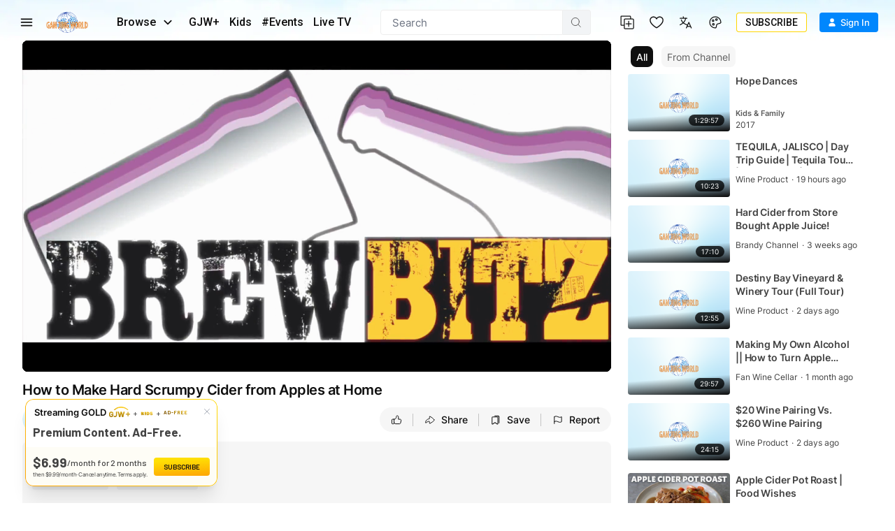

--- FILE ---
content_type: text/html; charset=utf-8
request_url: https://www.ganjingworld.com/video/1gl4tv1fh597HkSAFmyMNsEEl1s01c
body_size: 56877
content:
<!DOCTYPE html><html class="sy-scrollbar" lang="en-US"><head><meta charSet="utf-8"/><meta name="viewport" content="width=device-width, height=device-height, initial-scale=1.0, minimum-scale=1.0, maximum-scale=1.0, user-scalable=no, shrink-to-fit=no"/><link rel="shortcut icon" href="/icons/favicon.ico"/><link rel="apple-touch-icon" sizes="180x180" href="/icons/apple-touch-icon.png"/><link rel="icon" type="image/png" sizes="32x32" href="/icons/favicon-32x32.png"/><link rel="icon" type="image/png" sizes="16x16" href="/icons/favicon-16x16.png"/><link rel="manifest" href="/icons/site.webmanifest"/><meta name="msapplication-TileColor" content="#da532c"/><meta name="theme-color" content="#ffffff"/><meta name="robots" content="max-image-preview:large"/><link rel="preload" as="image" href="/img/header/blueSky/1280-bg-v2.webp" media="(min-width: 1280px) and (max-width: 1439px)"/><link rel="preload" as="image" href="/img/header/blueSky/1280-bird.png" media="(min-width: 1280px) and (max-width: 1439px)"/><link rel="preload" as="image" href="/img/header/blueSky/1440-bg-v2.webp" media="(min-width: 1440px) and (max-width: 1920px)"/><link rel="preload" as="image" href="/img/header/blueSky/1920-bird.png" media="(min-width: 1440px)"/><link rel="preload" as="image" href="/img/header/blueSky/1920-bg-v2.webp" media="(min-width: 1920px) and (max-width: 2560px)"/><link rel="preload" as="image" href="/img/header/blueSky/2560-bg-v2.webp" media="(min-width: 2560px)"/><title>How to Make Hard Scrumpy Cider from A... | Wine Product | Gan Jing World</title><meta name="description" content="Love Cider?  It’s simple to make your own apple juice that you can then brew up some hard scrumpy ci... | Videos | Gan Jing World - Technology for Humanity | Vi"/><meta property="og:title" content="How to Make Hard Scrumpy Cider from A... | Wine Product | Gan Jing World"/><meta property="og:description" content="Love Cider?  It’s simple to make your own apple juice that you can then brew up some hard scrumpy ci... | Videos | Gan Jing World - Technology for Humanity | Video &amp; Movie Streaming"/><meta property="og:url" content="https://www.ganjingworld.com/video/1gl4tv1fh597HkSAFmyMNsEEl1s01c"/><meta property="og:type" content="video"/><meta property="og:image" content="https://image2-us-west.cloudokyo.cloud/image/v1/09/6b/46/096b46c0-3984-4acd-bacc-98d459cb2a24/672.jpg"/><meta property="og:image:alt" content="How to Make Hard Scrumpy Cider from A... | Wine Product | Gan Jing World"/><meta property="og:image:type" content="image/jpeg"/><meta property="og:image:width" content="672"/><meta property="og:image:height" content="378"/><meta property="og:site_name" content="Gan Jing World"/><link rel="canonical" href="https://www.ganjingworld.com/video/1gl4tv1fh597HkSAFmyMNsEEl1s01c"/><meta name="keywords" content="#wineculture, wineproduct, wineculture"/><meta property="twitter:title" content="How to Make Hard Scrumpy Cider from A... | Wine Product | Gan Jing World"/><meta property="twitter:description" content="Love Cider?  It’s simple to make your own apple juice that you can then brew up some hard scrumpy ci... | Videos | Gan Jing World - Technology for Humanity | Video &amp; Movie Streaming"/><meta property="twitter:card" content="summary_large_image"/><meta property="twitter:image" content="https://image2-us-west.cloudokyo.cloud/image/v1/09/6b/46/096b46c0-3984-4acd-bacc-98d459cb2a24/672.jpg"/><meta property="twitter:image:alt" content="How to Make Hard Scrumpy Cider from A... | Wine Product | Gan Jing World"/><script type="application/ld+json">{"@context":"https://schema.org","@type":"VideoObject","name":"How to Make Hard Scrumpy Cider from A... | Wine Product | Gan Jing World","contentUrl":"https://video5-us-west.cloudokyo.cloud/video/v9/95/1f/de/951fdeb2-487d-4079-9e94-459c3699698d/master.m3u8","description":"Love Cider?  It’s simple to make your own apple juice that you can then brew up some hard scrumpy ci... | Videos | Gan Jing World - Technology for Humanity | Video &amp; Movie Streaming","author":"Wine Product","publisher":{"name":"Wine Product","logo":"https://image2-us-west.cloudokyo.cloud/image/v1/f3/76/1a/f3761a23-8e97-4328-b01a-0e6ace4eda4a/672.jpg"},"embedUrl":"https://www.ganjingworld.com/embed/1gl4tv1fh597HkSAFmyMNsEEl1s01c","uploadDate":"2024-04-03T01:54:13.391Z","duration":"PT17M49S","thumbnailUrl":"https://image2-us-west.cloudokyo.cloud/image/v1/09/6b/46/096b46c0-3984-4acd-bacc-98d459cb2a24/672.jpg"}</script><link rel="preload" as="image" href="https://image2-us-west.cloudokyo.cloud/image/v1/09/6b/46/096b46c0-3984-4acd-bacc-98d459cb2a24/672.webp" fetchPriority="high"/><meta name="next-head-count" content="37"/><link rel="preconnect" href="https://media1-us-west.cloudokyo.cloud"/><link rel="dns-prefetch" href="https://media1-us-west.cloudokyo.cloud"/><link rel="preconnect" href="https://media2-us-west.cloudokyo.cloud"/><link rel="dns-prefetch" href="https://media2-us-west.cloudokyo.cloud"/><link rel="preconnect" href="https://media3-us-east.cloudokyo.cloud"/><link rel="dns-prefetch" href="https://media3-us-east.cloudokyo.cloud"/><link rel="preconnect" href="https://image1-us-west.cloudokyo.cloud"/><link rel="dns-prefetch" href="https://image1-us-west.cloudokyo.cloud"/><link rel="preconnect" href="https://image2-us-west.cloudokyo.cloud"/><link rel="dns-prefetch" href="https://image2-us-west.cloudokyo.cloud"/><link rel="preconnect" href="https://image3-us-west.cloudokyo.cloud"/><link rel="dns-prefetch" href="https://image3-us-west.cloudokyo.cloud"/><link rel="preconnect" href="https://image4-us-west.cloudokyo.cloud"/><link rel="dns-prefetch" href="https://image4-us-west.cloudokyo.cloud"/><link rel="preconnect" href="https://image5-us-west.cloudokyo.cloud"/><link rel="dns-prefetch" href="https://image5-us-west.cloudokyo.cloud"/><link rel="preload" href="/icons/svg-sprite-common.svg" as="image" type="image/svg+xml"/><link rel="preconnect" href="https://fonts.googleapis.com"/><link rel="preconnect" href="https://fonts.gstatic.com" crossorigin="anonymous"/><link rel="preload" as="style" data-href="https://fonts.googleapis.com/css2?family=Barlow:wght@300;400;500;600;700&amp;family=Roboto:ital,wght@0,300;0,400;0,500;0,700;1,100;1,300;1,400;1,500;1,700&amp;display=swap"/><noscript><link rel="stylesheet" data-href="https://fonts.googleapis.com/css2?family=Barlow:wght@300;400;500;600;700&amp;family=Roboto:ital,wght@0,300;0,400;0,500;0,700;1,100;1,300;1,400;1,500;1,700&amp;display=swap"/></noscript><script id="cookieyes" type="text/javascript" src="https://cdn-cookieyes.com/client_data/de22cf968382f321a37f640b/script.js"></script><script>
    var loadFont = function() {
      var link = document.createElement('link');
      link.href = "https://fonts.googleapis.com/css2?family=Barlow:wght@300;400;500;600;700&family=Roboto:ital,wght@0,300;0,400;0,500;0,700;1,100;1,300;1,400;1,500;1,700&display=swap";
      link.rel = 'stylesheet';
      document.head.appendChild(link);
    };
    if (document.readyState === 'complete') {
      loadFont();
    } else {
      window.addEventListener('load', loadFont);
    }
  </script><link rel="preload" href="/_next/static/css/394cf14a25011dbe.css" as="style"/><link rel="stylesheet" href="/_next/static/css/394cf14a25011dbe.css" data-n-g=""/><link rel="preload" href="/_next/static/css/ed3423f4806cb4a3.css" as="style"/><link rel="stylesheet" href="/_next/static/css/ed3423f4806cb4a3.css" data-n-p=""/><link rel="preload" href="/_next/static/css/dfbb3489fe4dc6ab.css" as="style"/><link rel="stylesheet" href="/_next/static/css/dfbb3489fe4dc6ab.css" data-n-p=""/><link rel="preload" href="/_next/static/css/61febb50cb1b1353.css" as="style"/><link rel="stylesheet" href="/_next/static/css/61febb50cb1b1353.css" data-n-p=""/><link rel="preload" href="/_next/static/css/8f4f25eda083058a.css" as="style"/><link rel="stylesheet" href="/_next/static/css/8f4f25eda083058a.css" data-n-p=""/><link rel="preload" href="/_next/static/css/700a34c67c4ff023.css" as="style"/><link rel="stylesheet" href="/_next/static/css/700a34c67c4ff023.css" data-n-p=""/><link rel="preload" href="/_next/static/css/62b9e000d6b3a334.css" as="style"/><link rel="stylesheet" href="/_next/static/css/62b9e000d6b3a334.css" data-n-p=""/><link rel="preload" href="/_next/static/css/c0263d46569660fd.css" as="style"/><link rel="stylesheet" href="/_next/static/css/c0263d46569660fd.css" data-n-p=""/><noscript data-n-css=""></noscript><script defer="" nomodule="" src="/_next/static/chunks/polyfills-c67a75d1b6f99dc8.js"></script><script defer="" src="/_next/static/chunks/43044.38ae0c6b3c49f41c.js"></script><script defer="" src="/_next/static/chunks/90939-38bdd1c1167313ca.js"></script><script defer="" src="/_next/static/chunks/74231-fd965aa7f6d85f08.js"></script><script defer="" src="/_next/static/chunks/63131.56dd21c65d3d9ddb.js"></script><script defer="" src="/_next/static/chunks/63833.401c2a207193a249.js"></script><script defer="" src="/_next/static/chunks/60060.18eabd4a63f813eb.js"></script><script defer="" src="/_next/static/chunks/56149.d2427630788bc101.js"></script><script defer="" src="/_next/static/chunks/26496.272bc2f5fc43f396.js"></script><script defer="" src="/_next/static/chunks/24115.ab60e0ec3fae3b8f.js"></script><script src="/_next/static/chunks/webpack-51f785c68e98e2de.js" defer=""></script><script src="/_next/static/chunks/framework-f8115f7fae64930e.js" defer=""></script><script src="/_next/static/chunks/main-d01822ffd49fd9a0.js" defer=""></script><script src="/_next/static/chunks/pages/_app-5714322b9ce2bd86.js" defer=""></script><script src="/_next/static/chunks/37a763b4-092092dc1c1efce2.js" defer=""></script><script src="/_next/static/chunks/6475-91d9408354f85d4f.js" defer=""></script><script src="/_next/static/chunks/34744-bce2d4748da9c1dd.js" defer=""></script><script src="/_next/static/chunks/89414-41c94a80d245dcb9.js" defer=""></script><script src="/_next/static/chunks/73348-0481d35eae51b3fd.js" defer=""></script><script src="/_next/static/chunks/40705-3851da9f191adb7e.js" defer=""></script><script src="/_next/static/chunks/6250-f8736ff0410a0a62.js" defer=""></script><script src="/_next/static/chunks/723-b4dfd252c53ba8bf.js" defer=""></script><script src="/_next/static/chunks/92670-6a8ae8c56c4e3afa.js" defer=""></script><script src="/_next/static/chunks/19960-60f69f300132900c.js" defer=""></script><script src="/_next/static/chunks/27426-5e77e27334289b57.js" defer=""></script><script src="/_next/static/chunks/18972-215f27d935668b0f.js" defer=""></script><script src="/_next/static/chunks/56318-8429054c091e6e7a.js" defer=""></script><script src="/_next/static/chunks/55070-c5fc0491488beba1.js" defer=""></script><script src="/_next/static/chunks/81718-58bde46ef61073f3.js" defer=""></script><script src="/_next/static/chunks/88536-c60673f3213c1260.js" defer=""></script><script src="/_next/static/chunks/10223-082ef2bf25fccbea.js" defer=""></script><script src="/_next/static/chunks/28405-fb0c572f54fb8a74.js" defer=""></script><script src="/_next/static/chunks/49078-c9aed1d236a0adb9.js" defer=""></script><script src="/_next/static/chunks/65970-5e70190802b06733.js" defer=""></script><script src="/_next/static/chunks/16853-c77c8946a2ff9c82.js" defer=""></script><script src="/_next/static/chunks/52273-e4c35fb2e663469a.js" defer=""></script><script src="/_next/static/chunks/pages/video/%5B...ids%5D-334f595b46114e14.js" defer=""></script><script src="/_next/static/a54cecf03e91f1b2/_buildManifest.js" defer=""></script><script src="/_next/static/a54cecf03e91f1b2/_ssgManifest.js" defer=""></script></head><body translate="no"><div id="__next" data-reactroot=""><div id="TopElement" class="webApp"><header class="header desktopHeader bgHeader"><div class="headerBar"><div class="leftCol"><div class="hamburgerBtn navItem HamburgerMenu_menuBtn__o2CxP" data-testid="hamburger-menu-btn"><span class="icoLoading navIcon HamburgerMenu_menuIcon___Vxht"></span></div><a class="headerLogo" href="/"><div class="logoWrap"><div class="relative w-full h-full transition-opacity duration-500 next-img opacity-100 logoImg"><span style="box-sizing:border-box;display:block;overflow:hidden;width:initial;height:initial;background:none;opacity:1;border:0;margin:0;padding:0;position:absolute;top:0;left:0;bottom:0;right:0"><img alt="Gan Jing World" data-testid="home-logo" decoding="async" src="[data-uri]" data-nimg="fill" class="" style="position:absolute;top:0;left:0;bottom:0;right:0;box-sizing:border-box;padding:0;border:none;margin:auto;display:block;width:0;height:0;min-width:100%;max-width:100%;min-height:100%;max-height:100%;object-fit:contain"/><noscript><img alt="Gan Jing World" data-testid="home-logo" decoding="async" src="/img/logo/gjw_logo_glow_v1.webp" data-nimg="fill" style="position:absolute;top:0;left:0;bottom:0;right:0;box-sizing:border-box;padding:0;border:none;margin:auto;display:block;width:0;height:0;min-width:100%;max-width:100%;min-height:100%;max-height:100%;object-fit:contain" class="" loading="lazy"/></noscript></span></div></div></a><div class="headerMenu"><button class="mItem browse" data-testid="header-browse-btn"><span class="mName">Browse</span><span class="icoLoading w-[14px] h-[23px] ml-[10px] mr-2"></span></button><a class="mItem" href="/gjwplus"><span class="mName">GJW+</span></a><a class="mItem" href="/gjwplus/kids"><span class="mName">Kids</span></a><a class="mItem" href="/livetv"><span class="mName">Live TV</span></a></div></div><div class="centerCol"><div class="searchWrapper"><div class="searchBox"><div class="searchBar"><div class="sInputWrap"><form action="" class="sInput"><input id="search_q" tabindex="-1" value="" autoComplete="off" class="flex-grow outline-none w-full bg-transparent text-s15" placeholder="Search"/></form><div class="searchIcon"><span class="icoLoading"></span></div></div></div></div></div></div><div class="rightCol"><div class="navItem"></div><div class="navItem"></div><div class="navItem block"></div><div class="navItem"></div><div class="signinInfo"><button id="sign-in" data-testid="profile-signin" class="btn-basic btn-text signInBtn" title="Sign In"><span class="startIcon shrink-0"><span class="icoLoading"></span></span><span class="btnTxt">Sign In</span></button></div></div></div></header><div class="contentWrapper"><main class="main" id="main" tabindex="-1"><div class="page videoDetail_videoDetail__mLcla"><div class="videoDetail_pageWrap__Ckj9C"><div class="videoDetail_pageContent__rqvZf"><div class="videoDetail_playerWrap__6lA3a"><div class="videoDetail_vidPlayer__lAQmj" data-testid="vdp-video-player"><div class="vidPlayerWrap player_playerWrap__dpllL player_showingWall__P8roB"><div data-media-player="" role="region" aria-label="Video Player - How to Make Hard Scrumpy Cider from Apples at Home" data-orientation="portrait" aria-busy="true" data-load="visible" data-can-seek="" data-media-type="unknown" data-paused="" data-playsinline="" data-remote-state="disconnected" data-remote-type="none" data-stream-type="on-demand" data-view-type="video" class="media-player player_player__W4B1I Video" tabindex="0"><div data-media-provider=""><img src="https://image2-us-west.cloudokyo.cloud/image/v1/09/6b/46/096b46c0-3984-4acd-bacc-98d459cb2a24/1280.webp" alt="How to Make Hard Scrumpy Cider from Apples at Home" class="player_poster___8YSE vds-poster"/></div><div class="player_actionNotif__vlKjr"><div class="player_actNoti__zS6b2"><div class="player_actText__zC1I3"></div></div></div><div class="vds-captions player_captions__TAM_X" data-part="captions" data-testid="caption-text-container"></div><div data-testid="player-rewind" class="vds-gesture player_gesture__Px38l player_backward__SuIiy"><div class="player_wrapper__p7Y9Q"><span class="icoLoading"></span><span class="player_txt__JTUWc">0<!-- --> <!-- -->seconds</span></div></div><div data-testid="player-forward" class="vds-gesture player_gesture__Px38l player_forward__dz6BZ"><div class="player_wrapper__p7Y9Q"><span class="icoLoading"></span><span class="player_txt__JTUWc">0<!-- --> <!-- -->seconds</span></div></div><div style="left:0;top:0" data-testid="right-click-menu" class="videoMenu player_videoMenu__YIPEx"><ul><li><button class="vds-button"><span class="player_ico__Kq7yX"><span class="icoLoading vds-icon"></span></span><span class="player_txt__JTUWc">Copy embed code</span></button></li><li><button class="vds-button" data-testid="pip-toggle-btn"><span class="player_ico__Kq7yX"><svg fill="none" focusable="false" aria-hidden="true" viewBox="0 0 32 32" class="vds-icon vds-icon" xmlns="http://www.w3.org/2000/svg"><path fill="white" d="M16 15.3333C15.6318 15.3333 15.3333 15.6318 15.3333 16V20C15.3333 20.3682 15.6318 20.6667 16 20.6667H21.3333C21.7015 20.6667 22 20.3682 22 20V16C22 15.6318 21.7015 15.3333 21.3333 15.3333H16Z"></path><path fill="white" fill-rule="evenodd" clip-rule="evenodd" d="M5.33333 7.33334C5.33333 6.96515 5.63181 6.66667 5.99999 6.66667H26C26.3682 6.66667 26.6667 6.96515 26.6667 7.33334V24.6667C26.6667 25.0349 26.3682 25.3333 26 25.3333H5.99999C5.63181 25.3333 5.33333 25.0349 5.33333 24.6667V7.33334ZM7.99999 10C7.99999 9.63182 8.29847 9.33334 8.66666 9.33334H23.3333C23.7015 9.33334 24 9.63182 24 10V22C24 22.3682 23.7015 22.6667 23.3333 22.6667H8.66666C8.29847 22.6667 7.99999 22.3682 7.99999 22V10Z"></path></svg></span><span class="player_txt__JTUWc">Picture in Picture</span></button></li><li><button class="vds-button"><span class="player_ico__Kq7yX"><span class="icoLoading w-6.5 h-6.5"></span></span><span class="player_txt__JTUWc">Keyboard shortcuts</span></button></li></ul></div><div role="group" class="player_controls__KjhW9 vds-controls" style="pointer-events:none"><div class="unMuteBtn player_unMuteBtn__vfQWA" data-testid="player-unmute-banner"><span class="icoLoading w-[15px] h-[15px]"></span><span>TAP TO UNMUTE</span></div><div class="vds-controls-spacer"></div><div class="player_controlsGroup__4xSlb player_timeControls__f7tfd vds-controls-group" data-testid="player-bar" style="pointer-events:auto"><div data-media-time-slider="" aria-label="Seek" role="slider" aria-disabled="false" aria-valuemin="0" aria-valuemax="100" aria-valuenow="0" aria-valuetext="0 sec out of 0 sec" aria-orientation="horizontal" class="vds-time-slider vds-slider" data-testid="player-time-slider" tabindex="0" autoComplete="off" style="--slider-progress:0%"><div class="vds-slider-chapters"><div class="vds-slider-chapter"><div class="vds-slider-track"></div><div class="vds-slider-track-fill vds-slider-track"></div><div class="vds-slider-progress vds-slider-track"></div></div></div><div class="vds-slider-thumb"></div><div class="vds-slider-preview" data-testid="player-slider-preview"><div aria-hidden="false" class="vds-slider-thumbnail vds-thumbnail" data-testid="player-slider-preview-thumbnail"><img crossorigin="anonymous"/></div><div class="vds-slider-chapter-title"></div><div class="vds-slider-value" data-testid="player-slider-preview-time">0:00</div></div></div></div><div class="player_controlsGroup__4xSlb player_controlToolbar__SL5T_ vds-controls-group vds-controls-group-bar" style="pointer-events:auto"><div class="tooltip tooltip_tooltip__vAOrm tooltip_h_left___4RTS cursor-pointer"><div class="tt_content tooltip_tooltip_text__CGfGP"><div class="tt_text tooltip_text_wrap__mSXTe">Play(k, Space)</div></div><button class="vds-button play-button" data-testid="player-play"><svg fill="none" focusable="false" aria-hidden="true" viewBox="0 0 32 32" class="vds-icon" xmlns="http://www.w3.org/2000/svg"><path fill="currentColor" d="M10.6667 6.6548C10.6667 6.10764 11.2894 5.79346 11.7295 6.11862L24.377 15.4634C24.7377 15.7298 24.7377 16.2692 24.3771 16.5357L11.7295 25.8813C11.2895 26.2065 10.6667 25.8923 10.6667 25.3451L10.6667 6.6548Z"></path></svg></button></div><div class="player_muteBtn__BTqoK"><div class="tooltip tooltip_tooltip__vAOrm cursor-pointer"><div class="tt_content tooltip_tooltip_text__CGfGP"><div class="tt_text tooltip_text_wrap__mSXTe">Mute (m)</div></div><button class="vds-button" data-testid="player-mute"><svg fill="none" focusable="false" aria-hidden="true" viewBox="0 0 44 38" class="vds-icon py-[5.5px]" xmlns="http://www.w3.org/2000/svg"><path fill="white" fill-rule="evenodd" clip-rule="evenodd" d="M25.6345 3.5157e-06C25.4862 -0.000224484 25.3373 0.0106435 25.1887 0.0307645C24.5944 0.11121 24.0081 0.356443 23.5241 0.786204C23.5241 0.786926 23.5241 0.787667 23.5241 0.788389L13.1543 10.0053H5.71403C2.93962 10.0053 0.654297 12.2906 0.654297 15.065V22.9357C0.654297 25.7101 2.93962 27.9954 5.71403 27.9954H13.1543L23.5241 37.2123C24.4919 38.0727 25.8647 38.1993 26.9038 37.7328C27.943 37.2662 28.7639 36.1555 28.7639 34.8604V3.1404C28.7639 1.84572 27.9453 0.734714 26.9061 0.267941C26.5163 0.0929135 26.0793 0.000725515 25.6345 2.25157e-05V3.5157e-06ZM38.6086 5.48481C38.0133 5.48236 37.4608 5.79384 37.1548 6.30445C36.8488 6.81506 36.8346 7.44916 37.1175 7.97295C41.007 15.4217 41.007 22.577 37.1175 30.0257C36.6866 30.8517 37.0071 31.8704 37.8332 32.3011C38.6592 32.7317 39.678 32.4112 40.1086 31.5851C44.427 23.3148 44.427 14.6838 40.1084 6.41366C39.8232 5.84644 39.2435 5.48747 38.6086 5.48481ZM33.4546 11.127C32.8893 11.1511 32.3738 11.457 32.0818 11.9417C31.7898 12.4263 31.7602 13.025 32.003 13.5361C33.7082 17.2672 33.7058 20.7558 31.9942 24.4878C31.6054 25.3344 31.9766 26.3358 32.8232 26.7245C33.6698 27.1133 34.6712 26.7421 35.0599 25.8955C37.1262 21.3901 37.1301 16.6388 35.0709 12.1327C34.7909 11.4964 34.1492 11.0971 33.4546 11.127H33.4546Z"></path></svg></button></div><div data-media-volume-slider="" aria-label="Volume" role="slider" aria-disabled="true" aria-valuemin="0" aria-valuemax="100" aria-valuenow="0" aria-valuetext="0%" aria-orientation="horizontal" aria-hidden="true" data-testid="player-volume" class="vds-volume-slider vds-slider" tabindex="0" autoComplete="off"><div class="vds-slider-track"></div><div class="vds-slider-track-fill vds-slider-track"></div><div class="vds-slider-preview"><span class="vds-slider-value">0%</span></div><div class="vds-slider-thumb"></div></div></div><div class="vds-time-group" data-testid="player-time-display"><span class="vds-time" data-testid="player-time-current">0:00</span><div class="vds-time-divider">/</div><span class="vds-time" data-testid="player-time-duration">0:00</span></div><span class="vds-chapter-title"></span><div class="vds-controls-spacer hidden"></div><div class="tooltip tooltip_tooltip__vAOrm cursor-pointer"><div class="tt_content tooltip_tooltip_text__CGfGP"><div class="tt_text tooltip_text_wrap__mSXTe">Loop: Off</div></div><button class="vds-button" data-testid="player-loop"><svg fill="none" focusable="false" aria-hidden="true" viewBox="0 0 24 20" class="vds-icon py-[5.5px]" xmlns="http://www.w3.org/2000/svg"><path d="M9.61109 15.6372C9.6104 15.8308 9.68715 16.0219 9.83719 16.1662L9.83788 16.1669L10.0187 16.3395C10.0305 16.3509 10.042 16.3599 10.0521 16.3668L12.7689 18.8236C13.066 19.1052 13.54 19.1039 13.8363 18.8212L13.8556 18.8028L13.8706 18.7807L13.9746 18.6274C14.1232 18.4722 14.1704 18.2737 14.1465 18.0889C14.1223 17.9009 14.0259 17.7246 13.8888 17.5936L13.8889 17.5935L13.883 17.5883L12.7174 16.543H21.5948C22.4897 16.543 23.2154 15.8178 23.2154 14.9224V2.58629C23.2154 1.69126 22.4898 0.965637 21.5948 0.965637L2.40529 0.96568C1.51026 0.96568 0.784615 1.69133 0.784615 2.58636V14.9224C0.784615 15.8178 1.5103 16.5431 2.40529 16.5431H5.83197C6.16628 16.5431 6.40265 16.3292 6.53962 16.1456C6.61078 16.0502 6.66482 15.951 6.70174 15.8648C6.73378 15.79 6.76731 15.6924 6.76731 15.6081C6.76731 15.5263 6.73688 15.43 6.70536 15.3526C6.66974 15.2652 6.61707 15.1642 6.54654 15.0671C6.40977 14.8788 6.17294 14.6635 5.83197 14.6635H3.2414C2.92167 14.6635 2.66214 14.404 2.66214 14.0843V3.44645C2.66214 3.12639 2.92133 2.8672 3.2414 2.8672L3.24171 2.8672L20.7661 2.84563C20.7662 2.84563 20.7662 2.84563 20.7663 2.84563C21.086 2.84569 21.3454 3.10491 21.3454 3.42489V14.0839C21.3454 14.4037 21.0859 14.6632 20.7661 14.6632H12.7794L13.9269 13.6225L13.9269 13.6226L13.9318 13.6179C14.0686 13.487 14.1651 13.3108 14.1893 13.123C14.2132 12.9382 14.166 12.7399 14.0174 12.5849L13.9134 12.4317L13.8984 12.4096L13.8791 12.3912C13.5826 12.1084 13.1083 12.1072 12.8112 12.3893L10.0478 14.9121C10.0412 14.9168 10.0333 14.923 10.0249 14.9305L10.0248 14.9305L10.0195 14.9356L9.83846 15.1084C9.83831 15.1085 9.83817 15.1087 9.83802 15.1088C9.68721 15.2521 9.6104 15.4445 9.61109 15.6372ZM9.61109 15.6372C9.61109 15.6368 9.61109 15.6363 9.61109 15.6359L9.86109 15.6372L9.61109 15.6386C9.61109 15.6381 9.61109 15.6377 9.61109 15.6372Z" fill="currentColor" stroke="currentColor" stroke-width="0.5"></path></svg></button></div><div class="tooltip tooltip_tooltip__vAOrm cursor-pointer"><div class="tt_content tooltip_tooltip_text__CGfGP"><div class="tt_text tooltip_text_wrap__mSXTe">Autoplay is on</div></div><button class="autoNextBtn player_autoNextBtn__8IZYH player_active__4SnMe" data-testid="player-autoplay"><svg fill="none" focusable="false" aria-hidden="true" viewBox="0 0 32 32" class="vds-icon" xmlns="http://www.w3.org/2000/svg"><path fill="currentColor" d="M10.6667 6.6548C10.6667 6.10764 11.2894 5.79346 11.7295 6.11862L24.377 15.4634C24.7377 15.7298 24.7377 16.2692 24.3771 16.5357L11.7295 25.8813C11.2895 26.2065 10.6667 25.8923 10.6667 25.3451L10.6667 6.6548Z"></path></svg><span class="player_whiteBar__haSLm" aria-live="polite"></span></button></div><div data-root="" class="vds-menu" style="display:contents"><div class="tooltip tooltip_tooltip__vAOrm cursor-pointer"><div class="tt_content tooltip_tooltip_text__CGfGP"><div class="tt_text tooltip_text_wrap__mSXTe">Playback settings</div></div><button role="button" id="media-menu-button-291634" aria-haspopup="menu" aria-expanded="false" data-root="" aria-disabled="false" type="button" class="vds-menu-button vds-button" data-testid="player-settings" tabindex="0"><svg fill="none" focusable="false" aria-hidden="true" viewBox="0 0 21 21" class="vds-icon vds-rotate-icon py-[5px]" xmlns="http://www.w3.org/2000/svg"><path xmlns="http://www.w3.org/2000/svg" fill-rule="evenodd" clip-rule="evenodd" d="M18.5909 11.0645C18.6418 10.7647 18.6418 10.4145 18.6418 10.0645C18.6418 9.71435 18.5909 9.41454 18.5909 9.06445L20.7383 7.41454C20.9431 7.26464 20.994 7.01468 20.8407 6.76463L18.7951 3.31442C18.6927 3.11423 18.3861 3.01466 18.1813 3.11423L15.6243 4.11428C15.1128 3.71437 14.4995 3.36423 13.8858 3.11423L13.5277 0.464363C13.4767 0.264653 13.272 0.0644531 13.0163 0.0644531H8.92499C8.66932 0.0644531 8.46456 0.264643 8.41359 0.464363L8.00455 3.11423C7.39075 3.36423 6.82839 3.71433 6.26555 4.11428L3.70852 3.11423C3.4528 3.01466 3.19708 3.11423 3.09472 3.31442L1.04909 6.76467C0.947213 6.96433 0.998083 7.26462 1.15145 7.41458L3.35054 9.06444C3.35054 9.41454 3.29958 9.71435 3.29958 10.0644C3.29958 10.4145 3.35054 10.7144 3.35054 11.0644L1.20303 12.7144C0.998223 12.8643 0.947363 13.1142 1.10063 13.3643L3.14626 16.8145C3.24866 17.0147 3.5553 17.1142 3.76006 17.0147L6.31714 16.0146C6.82854 16.4145 7.44185 16.7647 8.05561 17.0147L8.46465 19.6645C8.51604 19.9145 8.72032 20.0644 8.97605 20.0644H13.0673C13.323 20.0644 13.5278 19.8642 13.5788 19.6645L13.9883 17.0147C14.6016 16.7647 15.1644 16.4146 15.7267 16.0146L18.2838 17.0147C18.5395 17.1142 18.7952 17.0147 18.8976 16.8145L20.9433 13.3642C21.0456 13.1646 20.9942 12.8643 20.8409 12.7143L18.5909 11.0645ZM10.9707 13.5645C8.97601 13.5645 7.39086 12.0147 7.39086 10.0645C7.39086 8.1142 8.97601 6.56444 10.9707 6.56444C12.9654 6.56444 14.5506 8.11421 14.5506 10.0645C14.5506 12.0147 12.9654 13.5645 10.9707 13.5645Z" fill="white"></path></svg></button></div><div id="media-menu-291634" role="menu" data-root="" aria-hidden="true" data-placement="top end" class="vds-menu-items vds-settings-menu player_playerMenu__XyL7D" tabindex="-1" style="display:none"></div></div><div class="tooltip tooltip_tooltip__vAOrm tooltip_h_right__BRZc2 cursor-pointer"><div class="tt_content tooltip_tooltip_text__CGfGP"><div class="tt_text tooltip_text_wrap__mSXTe">Fullscreen(f)</div></div><button class="vds-button !mr-1 btn-fullscreen" data-testid="player-fullscreen"><svg fill="none" focusable="false" aria-hidden="true" viewBox="0 0 44 44" class="vds-icon py-[6px]" xmlns="http://www.w3.org/2000/svg"><path fill="white" fill-rule="evenodd" clip-rule="evenodd" d="M28.2866 44.0001V37.7155H37.7155V28.2866H44.0001V44.0001H28.2866ZM0 44.0001V28.2866H6.2866V37.7155H15.7155V44.0001H0ZM37.7155 15.7156V6.2867H28.2866V9.60897e-05H44.0001V15.7156H37.7155ZM0 15.7155V0H15.7155V6.2866H6.2866V15.7155H0Z"></path></svg></button></div></div></div></div><div class="player_loadingWall__qoIg1"><img src="https://image2-us-west.cloudokyo.cloud/image/v1/09/6b/46/096b46c0-3984-4acd-bacc-98d459cb2a24/1280.webp" alt="How to Make Hard Scrumpy Cider from Apples at Home" class="player_poster___8YSE vds-poster"/></div></div></div></div><div class="videoDetail_vContainer__2RYBf"><div class="videoDetail_titleWrap__lbR6d"><h1 class="videoDetail_videoTitle__p85ak" title="How to Make Hard Scrumpy Cider from Apples at Home" data-testid="vdp-title"><span>How to Make Hard Scrumpy Cider from Apples at Home</span></h1><div class="videoDetail_vMetaWrap__DOJJB"><div class="metaBlock flex items-center"><span class="metaItem !mr-1" data-testid="mobi-views-number">2</span><span class="metaItem dotAfter" data-testid="mobi-views-label">Video Views</span><span class="metaItem metaTime" data-testid="cblock-pub-time">Apr 3, 2024</span></div><span class="videoDetail_vMoreBtn__LXxOJ" data-testid="vdp-description-arrow"><span class="icoLoading"></span></span></div></div><div class="videoDetail_vTopBar__B9C_7"><div class="videoDetail_leftCol__Yiawt"><div class="videoDetail_vChannel__XUlok"><a class="videoDetail_vcAvatar__YZOwi" href="/channel/1g5oarquors6pdPIgADF7rxNL1jf0c"><div class="relative w-full h-full transition-opacity duration-500 next-img avatarImg"><span style="box-sizing:border-box;display:block;overflow:hidden;width:initial;height:initial;background:none;opacity:1;border:0;margin:0;padding:0;position:absolute;top:0;left:0;bottom:0;right:0"><img alt="Wine Product" data-type="channel" data-testid="channel-avatar" decoding="async" src="[data-uri]" data-nimg="fill" class="rounded-full" style="position:absolute;top:0;left:0;bottom:0;right:0;box-sizing:border-box;padding:0;border:none;margin:auto;display:block;width:0;height:0;min-width:100%;max-width:100%;min-height:100%;max-height:100%;object-fit:cover"/><noscript><img alt="Wine Product" data-type="channel" data-testid="channel-avatar" decoding="async" src="https://image2-us-west.cloudokyo.cloud/image/v1/f3/76/1a/f3761a23-8e97-4328-b01a-0e6ace4eda4a/96.webp" data-nimg="fill" style="position:absolute;top:0;left:0;bottom:0;right:0;box-sizing:border-box;padding:0;border:none;margin:auto;display:block;width:0;height:0;min-width:100%;max-width:100%;min-height:100%;max-height:100%;object-fit:cover" class="rounded-full" loading="lazy"/></noscript></span></div></a><div class="videoDetail_vNameWrap__r_RYq"><a title="Wine Product" href="/channel/1g5oarquors6pdPIgADF7rxNL1jf0c"><h2 class="videoDetail_chName__AxlYb">Wine Product</h2></a><span class="videoDetail_chFollower__e0wyT">3</span></div></div><div class="videoDetail_vcButtons__GEQax"><div class="flex-none relative"><div class="FollowChannelSettings_followBtn__flGbo FollowChannelSettings_float__t81eL"><button data-testid="channel-follow-btn" class="btn-basic btn-text followBtn flex rounded-full items-center border hover:bg-[#fea42e] hover:border-[#fea42e] dark:hover:bg-[#fea42e] dark:hover:border-[#E57F38] bg-black border-[#001D38] dark:bg-[#005BAF] dark:border-[#005BAF]" title="Follow"><span class="btnTxt flex-initial line-clamp-1 text-s16 text-white">Follow</span></button></div></div></div></div></div></div><div class="videoDetail_vContainer__2RYBf"></div></div><div class="videoDetail_rightSideWrapper__r6wsM"><div class="videoDetail_sidebar__MX2wy" id="video-side-bar"><div class="videoDetail_sbInner__MeiiO"></div></div></div></div></div></main></div></div></div><script id="__NEXT_DATA__" type="application/json">{"props":{"pageProps":{"_nextI18Next":{"initialI18nStore":{"en-US":{"generatedVideoPage":{"GJWBusiness":"Business","GJWGold":"GOLD","GJWIndividual":"Individual","GJWPlusGoldSubscriptionFeature1":"GJW+訂閱尊享電影及片集","GJWPlusGoldSubscriptionFeature2":"所有加盟頻道的訂閱專享內容","GJWPlusGoldSubscriptionFeature3":"全平台零視頻廣告","GJWPlusGoldSubscriptionFeature4":"發起無限投票、暢享貼紙與收藏列表","GJWPlusStreamingSubscriptionFeature1":"GJW+訂閱尊享電影及片集","GJWPlusStreamingSubscriptionFeature2":"所有加盟頻道的訂閱專享內容","GJWPlusexcluded":"GJW+ excluded","HDPrice":"HD {{price}}","PremiumPlan":{"GJW_BUSINESS_BASIC":{"name":"Premium Business Basic","level":"Basic","type":"Business"},"GJW_BUSINESS_PLUS":{"name":"Premium Business Plus","level":"Plus","type":"Business"},"GJW_BUSINESS_PRO":{"name":"Premium Business Pro","level":"Pro","type":"Business"},"GJW_INDIVIDUAL_BASIC":{"name":"Premium Individual","desc":"Video Ad-Free, Enhanced Social Features","level":"Basic","type":"Individual"},"GJW_INDIVIDUAL_DUO":{"name":"Premium Individual Duo","level":"Basic","type":"Duo"},"GJW_INDIVIDUAL_FAMILY":{"name":"Premium Individual (Family)","level":"Basic","type":"Family"},"GJW_INDIVIDUAL_GOLD":{"name":"GJW+ Streaming GOLD","desc":"GJW+ Streaming + Premium Individual","discount":"Save 30%","level":"Gold","type":"Individual"},"GJW_INDIVIDUAL_GOLD_FAMILY":{"level":"Gold","name":"Premium Gold (Family)","type":"Family"},"GJW_INDIVIDUAL_STREAM":{"name":"GJW+ Streaming","desc":"Premium-Quality Movies \u0026 TV shows ","level":"Stream","type":"Individual"},"GJW_INDIVIDUAL_STREAM_FAMILY":{"name":"Premium GJW+ (Family)","level":"Stream","type":"Family"}},"QA10Desc":"After upgrading to Premium Business, go to “My Channel” and you will find a new “#Hashtags” tab. Click on the tab to register your unique hashtag(s). After the hashtag(s) submitted are approved, they will appear on your channel. Invite other users to submit multi-format content (videos, shorts, photos and articles) simply by clicking the “Join Now” button.","QA10Title":"How do you create an Owner Hashtag?","QA11Desc":"Promote your hashtag event by sharing your unique hashtag page and URL on social media. In addition, download your hashtag event QR code to share with your audience.","QA11Link":"Learn more about hashtag events in the \u003ca href=\"https://www.ganjingworld.com/news/gan-jing-world-premium-channel-user-handbook/1g3okvme86u3BaHf4Eu3AjEGN1cm1c\" target=\"_blank\" rel=\"noreferrer\"\u003ePremium Channel User Handbook\u003c/a\u003e","QA11Title":"How do I promote my hashtag event?","QA12Desc":"Manage your content by pinning best entries or hiding negative content. In this way you can curate the most meaningful interactions happening on your channel.","QA12Title":"How can I curate and manage content on my Owner Hashtag page?","QA13Desc":"After upgrading to Premium, your viewers can watch your videos with high quality auto-captions in multiple languages simply by clicking on the \"CC\" icon in the video player. You can go to your “Creator Studio” and click “subtitles” under your videos to download or edit your captions.","QA13Title":"How do I add auto-captions to my videos?","QA14Desc":"Navigate to your Creator Studio. In the Contents tab, select \"Live Stream\", and click \"Add New\" to schedule a livestream session.","QA14Link":"Learn more about live streaming on GJW in the \u003ca href=\"https://www.ganjingworld.com/news/gan-jing-world-premium-channel-user-handbook/1g3okvme86u3BaHf4Eu3AjEGN1cm1c\" target=\"_blank\" rel=\"noreferrer\"\u003ePremium Channel User Handbook\u003c/a\u003e","QA14Title":"How do I create a live stream?","QA15Desc":"Cancel your premium channel subscription at any time by visiting the \u003ca href=\"/me/channel_subscription\" target=\"_blank\" rel=\"noreferrer\"\u003eSubscriptions \u0026 Purchases\u003c/a\u003e page. You can rejoin GJW premium at any time.","QA15Title":"How can I cancel my premium channel subscription?","QA1Desc":"Choose between the following GJW Premium plans:\u003cbr\u003e\u003cbr\u003eGJW Premium Individual for $3.99/month or $36/year\u003cbr\u003eGJW+ Streaming for $6.99/month or $58/year\u003cbr\u003eGJW+ Streaming Ad-free for $9.99/month or $88/year\u003cbr\u003eGJW Premium Business Basic for $99/month, or $708/year\u003cbr\u003eGJW Premium Business Plus for $199/month, or $1,428/year\u003cbr\u003eGJW Premium Business Pro for $299/month, or $2,148/year","QA1Title":"What are the different GJW Premium plans available and how much do they cost?","QA2Desc":"Welcome aboard! If you are a new subscriber, click the “Subscribe Now” button above and follow the process to choose the right GJW Premium plan for you and start enjoying all the content and features! ","QA2Title":"How do I sign up for a GJW Premium plan?","QA3Desc":"Upgrading to GJW Premium Individual allows you to watch content without video ads on Gan Jing World. If you have subscribed to GJW+ Streaming, you can also watch movies and TV shows ad-free. Additional features include creating unlimited polls and collections, and leveraging premium stickers and post backgrounds.","QA3Title":"What’s included with GJW Premium Individual?","QA4Desc":"With the GJW+ subscription, you have access to subscribers-only premium movies and TV shows.\u003cbr /\u003e (Please note, movies and shows categorized 'Buy or Rent' are not included in the plan.)","QA4Title":"What’s included with the GJW+ Streaming subscription?","QA5Desc":"You can find the movies and TV shows available for subscribers by clicking your account icon, then going to “Subscriptions \u0026 Purchases”, or via the “Subscribed” tab on GJW+. Please note, some movies or shows may not be available in your country/region, usually due to licensing rights.","QA5Title":"Where can I watch GJW+ Streaming content?","QA6Desc":"Subscribing to the GJW+ Ad-Free plan unlocks all benefits and features for both GJW Premium Individual and Premium GJW+ Streaming.","QA6Title":"How does the GJW+ Ad-Free plan work?","QA7Desc":"Go to the “GJW Premium” page, accessible via the “hamburger” or menu button on the homepage, and you will be able to see your current plan and upgrade options. Choose the desired plan and select “Change plan”. After confirming the changes, your account will be updated to the new plan. ","QA7Title":"If I have already subscribed to GJW Premium Individual, how do I subscribe to GJW+ plans instead?","QA8Desc":"By upgrading to GJW Premium Business, unlock Owner Hashtag pages with multi-format content aggregation for your channel and own up to 5 owner hashtags. Your channel will enjoy higher visibility and priority on Gan Jing World. Your Premium Business channel will also be equipped with multilingual auto-captions, enabled for unlimited live streaming, and live auto-captions. The best news? All features from GJW Premium Individual (ad-free and GJW+ Streaming) are included!","QA8Title":"What’s included with GJW Premium Business?","QA9Desc":"GJW Premium and GJW+ are available in the following countries/regions:\u003cbr\u003e\u003cbr\u003eAustralia, Austria, Belgium, Bulgaria, Canada, Croatia, Cyprus, Czech Republic, Denmark, Estonia, Finland, France, Germany, Greece, Hong Kong, Hungary, Ireland, Italy, Japan, Latvia, Lithuania, Luxembourg, Malta, Netherlands, Poland, Portugal, Romania, Slovak Republic, Slovenia, South Korea, Spain, Sweden, Taiwan, United Kingdom, United States, Vietnam.","QA9Title":"What are the available locations for premium memberships and GJW+?","QnA":"Gan Jing World Premium Q\u0026A","about":{"aboutGroup":{"privacy":{"privateDescription":"Only members can see who’s in the group and what they post.","public":"Public","publicDescription":"Anyone can see who’s in the group and what they post."}}},"acceptOfferTermNotice":"By accepting the offer, you verify that you are 18 or older, buying a paid subscription, and agree to \u003ca class='underline' target='_blank' href='/paid-service-terms'\u003ethese terms\u003c/a\u003e.","acceptTerms":"Please accept the terms \u0026 conditions","accessBenefits":"You'll get access to benefits immediately.","ad":{"watch":"Watch"},"adFree":"Ad-Free","adFreeDesc":"AD-FREE and Polls, Collections, Stickers, Unlimited","adFreeNoInterrupt":"+ Ad-Free. No Interruptions.","adFreeNoInterrupt2":"Ad-Free.\u003cbr/\u003eNo Interruptions.","adFreeVideosAndMoivies":"Ad-Free Videos and Movies without Limits","additionalFeatures":"Additional features:","adsFree":"Ads Free","adsFreeBtnText":"Go Ad-Free Today","adsFreeNoInterruption":"AD-FREE. No Interruption.","adsFreeNoInterruptionV2":"Gan Jing World Video Ad-Free","allIndividualPlanIncluded":"Enjoy Enhanced Visibility, Proprietary Owner Hashtags, and More","alreadyHavePlan":"You already have a plan","altGetGJWPremium":"立即訂閱","altPremiumGold":"\u003cstrong\u003e乾淨黃金會員\u003c/strong\u003e","altRecurringAndCancel":"定期付款，隨時取消。","altSubscribePolicyTerms2":"點選「訂閱」即表示您確認自己年滿18歲，要購買付費訂閱方案，並同意這些\u003ca class='underline' target='_blank' href='/paid-service-terms'\u003e條款\u003c/a\u003e。 您還同意接收乾淨世界的營銷郵件。如需取消訂閱，請參閱\u003ca class='underline' target='_blank' href='/policy'\u003e隱私政策\u003c/a\u003e。","andMore":", and more...","annually":"Annually","apply":"apply.","basicExcludedFeature1":"\u003cstrong\u003e10,000\u003c/strong\u003e featured Impression/month","basicFeature1":"V-Channel Badge","basicFeature2":"\u003cstrong\u003e1\u003c/strong\u003e Owner Hashtag page with multi-format content aggregation","basicFeature3":"Custom Channel Home for Multimedia Website","basicFeature4":"Unlimited Live Streaming with Cheer Gifts","basicFeature5":"Live Auto Captions (in-language)","basicFeature6":"Multilingual Auto Captions","bestValue":"BEST VALUE","builtSite1":"Grow Your Business with ","builtSite2":"Powerful Social and ","builtSite3":"Website-Building Features","businessDetail1Desc1":"Fully customizable channel home like a mini website for your business","businessDetail1Desc2":"Arrange and showcase multimedia content all in one space, including videos, shorts, articles, hashtag events, video collections, and more!","businessDetail1Title":"Customize Channel Home for Multimedia Website","businessDetail2Desc1":"Initiate a hashtag campaign exclusive to you to establish connections with fans and customers. Transform consumers from passive observers to active participants by co-creating content with them.","businessDetail2Desc2":"Aggregate all related posts, shorts, videos, and various interactions under one account, and convert traffic into assets such as data, content, and loyal fans.","businessDetail2Title":"Create Owner Hashtags and Hashtag Events","businessDetail3Desc":"Premium Business channels enjoy higher visibility and priority on Gan Jing World, bringing more reach to help expand your business.","businessDetail3Title":"Impressions on Gan Jing World","businessDetail4Desc":"Gain greater control over how your follower’s content (videos, shorts, articles, posts, photos) are displayed to audiences:","businessDetail4List1":"- Curate","businessDetail4List2":"- Pin","businessDetail4List3":"- Hide negative","businessDetail4Title":"Hashtag Event Management","businessDetail5Desc":"Expand your global reach and connect with audiences worldwide! Premium Business Channels enjoy multi-language auto-captions for videos and real-time captions for live streams, ensuring your content is accessible and engaging to viewers everywhere.","businessDetail5Title":"Multilingual Captions for Videos and Live Captions","businessDetail6Desc":"Go live to offer your audience a fresh perspective, building a dedicated community. Engage customers and turn interactions into growth.","businessDetail6Title":"Go Live to Engage Fans and Drive Growth","businessIntro1":"Own exclusive hashtags to boost visibility","businessIntro2":"Create hashtag events to build communities","businessIntro3":"Curate, manage reviews and user-generated content","businessIntro4":"Homepage feature list","businessIntro5":"Auto-caption to reach brand new markets","businessIntro6":"Go live to engage fans and promote products","businessTopDesc":"\u003cspan\u003eExpand Reach With Owner Hashtags,\u003c/span\u003e \u003cspan\u003ePriority Ranking and Live Streaming\u003c/span\u003e","buyEpisode":"Buy Episode {{res}} {{price}}","cancel":{"error":{"alreadyGotOffer":"Already got this offer","genericError":"An error occurred, please try again.","invalidOfferType":"Invalid Offer Type","notActiveSubscription":"Subscription Not Active","notFoundCoupon":"Coupon Not Found","notFoundCustomer":"Customer Not Found","notFoundSubscription":"Subscription Not Found"}},"cancelCurrentPlan":"You already have an existing plan. Please cancel the current plan before subscribing to a new one.","captionDesc":"Reach a multilingual audience and expand your market! GJW is the only platform that offers auto-captions in Chinese, as well as captions in English, Spanish, and other languages. Viewers from around the globe can choose captions for your content in their own language.","captionTitle":"Auto-Caption in Multiple languages","cart":{"checkout":{"addressNotFound":"Address not found. Please check your input.","cityNotCorrect":"Invalid city. Please check your input.","multipleAddressFound":"Multiple addresses were found. Please check your input.","stateCodeNotCorrect":"Invalid state code. Please check your input.","zipCodeNotCorrect":"Invalid Zip Code. Please check your input."}},"changePlan":"Change plan","changePlanPeriod":"Want to change your billing cycle? Please cancel your current plan first, then subscribe to the new Monthly or Yearly plan.","changeToX":"Change to \u003cstrong\u003e{{val0}}\u003c/strong\u003e","channel":{"collection":{"changeSaved":"The changes have been saved successfully.","collectionDeleted":"The collection \"{{val0}}\" has been deleted successfully.","collectionDescription":"Collection description","collectionTitle":"Collection name","collections":"Collections","deleteCollection":"Delete Collection","deleteCollectionConfirm":"Are you sure you want to delete the collection?","deleteContentFromCollectionConfirm":"Are you sure you want to remove this content?","duration":"Duration","editCollection":"Edit Collection...","merge":"Merge","playAll":"Play All","remove":"Remove","removeContentFromCollection":"Remove content","reorder":"Reorder","reportContent":"Report content","save":"Save","saveToAnotherCollection":"Save to another collection","saveToCollection":"Save to collection","saved":"Saved","saved2":"Saved","setAsCollectionThumb":"Set as collection thumbnail","sharedACollection":"Shared a Collection","showInGrid":"Display in grid","showInList":"Show in list","viewItems":"View items","allCollections":"All collections","goBack":"All collections from \u003cb\u003e{{val0}}\u003c/b\u003e","collections2":"Collections","collectionDescPlaceholder":"Enter collection description","edit":"Edit","saved3":"Saved","noContent":"There is no content under this collection"},"playlist":{"buyPlaylist":"Buy Playlist","buyThisPlaylist":"Buy this playlist","forbiddenChar":"Cannot contain \u003c or \u003e","hiddenItem":"1 unavailable video is hidden.","hiddenItems":"{{val0}} unavailable videos are hidden.","likeMyCollection":"Like my favorite collection","moveToBottom":"Move to bottom","moveToTop":"Move to top","noVideos":"No videos","payToWatch":"Pay to watch","purchaseAgreement":"By continuing, you verify that you are 18 or older and agree to these \u003ca href='https://www.ganjingworld.com/paid-service-terms' target='_blank' class='footerLink'\u003eterms\u003c/a\u003e.","purchasePlaylist":"Purchase playlist","removeFromPlaylist":"Remove from {{val0}}","removedFromPlaylist":"Removed from {{val0}}","removedFromWatchLater":"Removed from Watch Later","share":"Share","sharedAPlaylist":"Shared a Playlist","updatedTime":"Updated {{val0}} {{val1}} ago","video":"Video","videos":"Videos","viewPlaylist":"View Full Playlist","playlist":"Playlist","playAll":"Play All","view":"View","playAscending":"Ascending","playDescending":"Descending","removeFromWatchLater":"Remove from Watch Later","privatePlaylist":"This playlist is private","playlistEditName":"Edit title","playlistEditDescription":"Edit description","setAsPlaylistThumb":"Set as playlist thumbnail","deletePlaylist":"Delete playlist","deletePlaylistConfirm":"Are you sure you want to delete {{val0}}? Deleting playlists is permanent and cannot be undone.","playlistDeleted":"Playlist deleted","updatedYesterday":"Updated yesterday","updatedToday":"Updated today","lastupated":"Last updated on {{val0}}","editPlaylist":"Edit playlist","playlistEmpty":"Save videos to watch them later.","purchasePlaylist2":"Purchase playlist to watch this video","plusApplicableTaxes":"Plus applicable taxes","fullAccessToAllVideo":"Full access to all {{val0}} videos","watchOnAnyDevice":"Watch on any device","lifetimeAccess":"Lifetime access","byClickingPayNow":"By clicking “Pay now”, you verify that you are at least 18 years old and agree to \u003ca target='_blank' href='{{terms}}'\u003ethese terms\u003c/a\u003e. This transaction is non-refundable.","required":"Required","title":"Title","noDescription":"No description","sortBy":"Sort by","datePublishedNewest":"Date published (newest)","datePublishedOldest":"Date published (oldest)","dateAddedNewest":"Date added (newest)","dateAddedOldest":"Date added (oldest)","recentlyAdded":"Recently added","mostPopular":"Most popular"},"text":{"about":"About","albums":"Album","all":"All","allToast":"You'll get all notifications.","articles":"Articles","changePhotoTooltip":"Change Photo","description":"Description","editVideo":"Edit Video","featured":"Top Stories","featuredChannels":"Rising Stars","follow1":"Follow","followed":"Followed {{val0}}","following":"Following","followingChannels":"Following Channels","followingTopics":"Following Topics","globalNoti":"Please turn on the notifications on your notifications settings page to receive new content update notifications from {{val0}} and other channels you've chosen.","globalNotiTopic":"Please turn on the notifications on your notifications settings page to receive new content update notifications from {{val0}} and other topics you've chosen.","groups":"Groups (Beta)","hashtags":"#Hashtags","home":"Home","live":"Live","membershipTab":"Membership","moderate":"Moderate","more":"More","none":"None","playlists":"Playlists","posts":"Posts","premiumVideos":"Premium Content","private":"Private","public":"Public","shorts":"Shorts","startedTopic":"Started the Topic","unfollowed":"Unfollowed {{val0}}","videos":"Videos","follow":"FOLLOW","unfollow":"FOLLOWING","customizeChannel":"Customize channel","manageVideos":"Manage contents","myFollows":"My Following","channels":"Channel","users":"User","followingChannel":"Channels You're Following","noContent":"This channel has no content in your selected language.","noPost":"This channel has no post in your selected language.","noVideo":"This channel has no videos in your selected language.","noArticle":"This channel has no articles in your selected language.","noPremium":"This channel has no premium contents in your selected language.","noUpcoming":"This channel has no upcoming livestream in your selected language.","noFinished":"This channel has no past livestream in your selected language.","creations":"Creations","movies":"Movies","tvseries":"TV Series","Post":"Posts","image":"Images","playlist":"Playlist","createdPlaylists":"Created Playlists","collection":"Collection","issues":"Issues","getInvolved":"Get Involved","donation":"Donate","memberOnlyContent":"Members Only Content","membership":"Members Only","memberOnlyVideos":"Member-only Videos","memberOnlyArticles":"Member-only Articles","memberOnlyPosts":"Member-only Posts","discussionBoard":"Discussion board","memberOnlyDiscussionBoard":"Members only discussion board","channelsYouMightLike":"Channels you might like","featuredVideos":"Featured Videos","featuredArticles":"Featured Articles","followedToast":"Channel followed","unfollowedToast":"Channel unfollowed","latest":"Latest","popular":"Popular","maxPinnedContentsTooltip":"Max 100 pinned posts.","undo":"Undo","hiddenContentMessage":"This post won't appear on your #hashtag page.","hashtagSaveButtonTooltip":"Save to publish the changes.","tracks":"Tracks","followTip":"Follow {{val0}}","noneToast":"Notifications are turned off for this channel.","moderateToast":"You'll get moderate notifications from this channel.","channelTitle":"Channel name","channelDescription":"Channel description","editChannel":"Edit Channel...","collectionDescPlaceholder":"Enter collection description","enterChannelName":"Enter channel name...","shareChannel":"Share channel","edit":"Edit","registerHashtag":"Register","editTooltip":"Edit","channelOwner":"Channel Owner","collectedBy":"Collected by","editLayout":"Edit Layout"},"premium":{"enjoyYourNewBenefits":"Enjoy your new benefits","goodNews":"Good News!","enjoyDesc":"\u003cstrong\u003eDear {{username}}\u003c/strong\u003e, we have just launched the new GJW Premium Individual Plan. As a GJW Business Plan subscriber, you are eligible to access all the benefits offered in the new plan. Please don't hesitate to give it a try.","freeWatch":"Free Watch"}},"channelSubscription":{"frequency":{"day":"Daily","month":"Monthly","year":"Yearly"},"text":{"apologizeForInconvenience":"We apologize for the inconvenience","becomeSubscriber":"Become a member","getAccess":"Get access to premium content","gotIt":"GOT IT","notAllowPurchaseDesc":"Apologies, this service is currently unavailable in your region. We appreciate your understanding.","notAllowPurchaseTitle":"Unlock exclusive content","notAvailableInYourReaction":"Sorry this channel is not available in your region for subscription","pleaseTryAgain":"Please try again.","purchaseComplete":"Purchase complete. Thank you!","purchaseCompleteNote1":"An email receipt has been sent to \u003cstrong\u003e{{email}}\u003c/strong\u003e.","purchaseCompleteNote2":"Purchase information is also available on the \u003ca className=\"text-gjw-blue-200\" href=\"/me/purchased\" target=\"_blank\"\u003ePurchase History\u003c/a\u003e page.","purchaseCompleteNote3":"Purchase information is available on the \u003ca className=\"text-gjw-blue-200\" href=\"/me/purchased\" target=\"_blank\"\u003ePurchase History\u003c/a\u003e page.","purchaseIncompleteNote1":"Purchase incomplete","purchaseIncompleteNote2":"Your purchase was not completed.","purchaseIncompleteNote3":"Your subscription was not successful.","subscribe":"Subscribe","subscribeSuccess":"You have successfully subscribed to the channel. Now you can access all premium content from {{val0}} at any time.","subscribeThisChannel":"Subscribe this channel","subscribeToChannel":"Subscribe to this channel","subscribed":"Subscribed","subscriptionNote":"Cancel anytime.","welcome":"Welcome!","details":"Details","expireTime":"Expire time","expiredTime":"Expired on","digitalProducts":"Digital Products","productItem":"Product item","productPrice":"Product price","purchasedTime":"Purchased time","tryAgain":"Do you want to try again?","cancel":"CANCEL","currentSubscription":"Current subscription","previousSubscription":"Previous subscription","nextBillingDate":"Next billing date","subscriptionEndsAt":"Subscription ends at","updatePaymentMethod":"Update Payment Method","manageMembership":"Manage Membership","inactive":"Inactive","paidInvoices":"Paid Invoices","toResumeYourBenefitRestartYourMemberships":"To resume your benefits, restart your memberships.","subscriptionCancelSuccess":"Your subscription has been cancelled.","subscriptionCancelFailed":"An error occurred and we are unable to cancel your subscription. Please try again.","subscriptionResumeSuccess":"Your subscription has been reactivated.","subscriptionResumeFailed":"An error occurred and we are unable to restart your subscription. Please try again.","exploreChannels":"Explore channels","deactivateSubscription":"Deactivate subscription?","deactivateSubscriptionNote":"If you deactivate your subscription, you’ll lose access to subscriber-exclusive content when the current billing period ends.","notNow":"Not Now","confirmCancel":"Yes, cancel","yourSubscriptionHasBeenDeactivated":"Your subscription has been deactivated.","yourSubscriptionHasBeenDeactivatedNote":"You can still access your benefits until {{val0}}. When you’re ready, you can renew your subscription at any time.","ok":"Ok","reactivateSubscription":"Reactivate subscription?","reactivateSubscriptionNote":"You’ll be charged ${{val0}} one day before the current subscription period ends.","reactivate":"Reactivate","resumeSubscriptionNote":"Enjoy all premium content from {{val0}} at any time.","done":"Done","videoPrice":"US${{val0}}","renew":"Renew","managePlanMembers":"Manage plan members","expiredOn":"Expired on","purchasesButton":"Purchases","manage":"Manage","startWatching":"Start Watching","ourSubscribers":"Our Members","thankSupporting":"Thank you for supporting us!","addEmail":"Add email","yourEmailIsRequired":"Your email is required for further purchasing","verificationCodeSent":"Verification code has been sent to your email","emailAddress":"Email address","add":"Add","verify":"Verify"},"yearly":{"type":"Yearly","frequency":"year"},"monthly":{"type":"Monthly","frequency":"month"},"popup":{"title":"Unlock access to the full article","postTitle":"Unlock access to the full post","content":"Become a channel subscriber to access all premium content on this channel."}},"chooseYourPlan":"Choose your plan","common":{"add":"Add","added":"Added","all":"All","cancel":"Cancel","close":"Close","confirm":"Confirm","create":"Create","creating":"Creating","delete":"Delete","email":"Email","explore":"Explore","free":"Free","gotIt":"Got it","learnMore":"Learn More","liveSoon":"Live soon","more":"More","moreKrExtended":" ","ok":"Ok","pin":"Pin","price":"Price","remove":"Remove","removed":"Removed","save":"Save","saving":"Saving","scanTheQRCode":"Scan the QR code to download and install the App (Android only).","scanTheQRCode1":"Scan the QR code to download","scanTheQRCode2":"and install the App (Android only).","scroll":"Scroll","scrollForMore":"Scroll for More","send":"Send","showLess":"Show less","showMore":"Show more","technologyForHumanity":"Technology for Humanity","top":"TOP","unpin":"Unpin","viewAll":"View all","watchLater":"Watch Later","leave":"Leave","invite":"Invite","name":"Name","phone":"Phone","edit":"Edit","hide":"Hide","less":"Less","approve":"Approve","accept":"Accept","decline":"Decline","submit":"Submit","change":"Change","premium":"Premium","bestValue":"Best Value","goBack":"Go back","viewMore":"View more","viewLess":"View less","showAll":"Show all","saveInfoSuccess":"Successfully saved information!","watchMore":"Watch more","pricingInUSD":"Pricing in US Dollars","openInAppForBetterExperience":"Open in app for better experience!","installAppAd":"Download App Now \u0026 Get 2-Months Ad-Free!","sort":"Sort"},"confirmPolicyTerms":"By clicking Confirm, you verify that you’re at least 18 years old, buying a paid subscription, and agree to \u003ca class='underline' target='_blank' href='/paid-service-terms'\u003ethese terms.\u003c/a\u003e","congratsDesc":"You have successfully subscribed to the \u003cstrong\u003e{{planName}}\u003c/strong\u003e plan. Now you can access the following benefits:","congratsDuoPlanDesc":"You have successfully subscribed to the \u003cstrong\u003e{{planName}}\u003c/strong\u003e Plan. Now, you can access the following benefits and invite one more GJW registered user to join your plan.","congratsFamilyPlanDesc":"You have successfully subscribed to the \u003cstrong\u003e{{planName}}\u003c/strong\u003e Plan. Now, you can access the following benefits and invite up to 3 GJW registered user to join your plan.","congratulations":"Congratulations !","continueEnjoyPremium":"You can continue to enjoy premium contents on GJW+.","createUnlimitedPollsAndCollections":"Create Unlimited Polls and Collections","customization":{"allTab":"All","collapse":"Collapse","reorder":"Reorder","selectThreeTopics":"Select at least 3 categories you're interested in","selected":"{{val0}} of {{val1}} selected","curatingHomePage":"Curating your home page based on selected categories","save":"Save","add":"Add","loginDialogTitle":"Want to tune your homepage?","loginDialogDescription":"Sign in to follow categories that you're interested in.","news":"News","home":"Home"},"diveIntoFavoriteVideos":"Dive into your favorite videos and shows, free from the interruption of video ads. ","downgradeNotSupported":"Downgrading a plan is not supported at the moment. Please cancel your current plan and subscribe to the desired new plan instead. We apologize for the inconvenience.","eachMonth":"/month","enjoyFreeMovies":"Enjoy Free Movies · Save on Premium","fbMigration":{"desc":"\u003cspan class=\"font-bold\"\u003eWe will soon remove the option to sign in with Facebook.\u003c/span\u003e To keep access to your account and any past purchases, please set up an email and password sign-in as soon as possible.","title":"Facebook Login Is Going Away"},"featureCaption":"Multilingual Auto Captions","featureHashtag1":"2 Owner Multiform Hashtag Aggregation Pages","featureHashtag2":"5 Owner Multiform Hashtag Aggregation Pages","featureHomepage":"Featured on Homepage Recommendation List","featureLivestream1":"Live Streaming","featureLivestream2a":"(Up to 8 hours monthly)","featureLivestream2b":"(Up to 16 hours monthly)","feedback":{"contactAt":"If you have more feedback, please visit \u003ca href=\"https://help.ganjingworld.com/hc/en-us\" target=\"_blank\"\u003ehelp.ganjingworld.com\u003c/a\u003e.","difficult":"Difficult","dislike":"Dislike","easy":"Easy","label":"Feedback","like":"Like","thankYou":"Thank you for your feedback! It has been successfully submitted and we will take it into consideration."},"followTopic":{"topicModerateToast":"You will get moderate notifications from this topic.","topicNoneToast":"Notifications for this topic are turned off."},"footer":{"aboutUs":"About Us","business":"Business","consentPreferences":"Privacy Setting","contactUs":"Contact","copyRight":"Copyright © {{val0}}","creators":"Creators","gjwCorp":"Ganjingworld Corporation","privacyPolicy":"Privacy Policy","termsOfUse":"Terms \u0026 Service","ganjingworld":"Ganjingworld","corporation":"Corporation.","allRightsReserved":"All rights reserved.","subscription":"Subscription"},"for2Months":"for 2 months","forAnnualPlan":"for Annual Plan","forBusiness":"For business","forIndividuals":"For individuals","forgetMe":{"CompDialogDesc":"Your Forget Me request is now completed. Your account is now locked. Any active subscriptions have been canceled. You may choose to recover your account in the next 30 days by signing into your account and clicking the RECOVER MY ACCOUNT button. After that, your account and personal data will be removed from our system within the next 120 days. However, we may retain certain information as required by law or relating to important business needs, such as your prior transaction history for financial reporting purposes, as well as certain information to comply with law enforcement or court orders or other ongoing legal processes.","CompDialogTitle":"Forget Me Account Request Complete","ConfirmDialogDesc":"We are sorry to see you go. Please sign in again to confirm your request to disable your account and erase your personal data from the system. Please read our \u003ca href=\"https://www.ganjing.com/policy\" target=\"_blank\"\u003ePrivacy Policy\u003c/a\u003e and \u003ca href=\"https://www.ganjing.com/terms\" target=\"_blank\"\u003eTerms of Use\u003c/a\u003e to understand the impact on your account.","ConfirmDialogDesc2":"Log in below:","ConfirmDialogDesc3":"Your account uses a third-party login. Please sign in below:","ConfirmDialogTitle":"Sign in again","ReqDialogDefaultTxt":"Select a reason","ReqDialogDesc":"You can request to erase your personal data at any time or for any reason by submiting a FORGET ME request. Once your FORGET ME request is confirmed, your account will be locked. You will not be able to access your account or any subscriptions that you may have. For the first 30 days after confirming your FORGET ME request, you can choose to resume using your account by signing into your account and clicking the RECOVER MY ACCOUNT button. After this 30-day period and within 120 days all your account and personal data will be removed from our system. However, we may retain certain information as required by law or relating to important business needs, such as your prior transaction history for financial reporting purposes, as well as certain information to comply with law enforcement or court orders or other ongoing legal processes.","ReqDialogDesc2":"To help us improve our services, please select a reason for your request:","ReqDialogDesc3":"You may also submit a FORGET ME request by emailing \u003ca href=\"mailto:help@ganjingworld.com\" target=\"_blank\"\u003ehelp@ganjingworld.com\u003c/a\u003e","ReqDialogInputPlaceholder":"Please provide your comments so we can understand your concerns. We may contact you regarding this.","ReqDialogOpt1":"I have concerns about the privacy of my data","ReqDialogOpt2":"I think my account could be compromised and I want to protect my data","ReqDialogOpt3":"I prefer not to say","ReqDialogOptOther":"Other (please specify)","ReqDialogTitle":"Forget Me Request","SubsDialogDesc":"Have an \u003cspan class='highlight'\u003eactive subscription\u003c/span\u003e plan?","SubsDialogDesc2":"Please cancel any active subscriptions before deleting your account. The subscription will autorenew if you don’t cancel it.","SubsDialogDesc3":"If you have any questions, please contact our customer support at \u003ca href=\"mailto:help@ganjingworld.com\" target=\"_blank\"\u003ehelp@ganjingworld.com\u003c/a\u003e","accLockedDesc":"Your account is currently locked in response to your Forget Me request. Please click the RECOVER MY ACCOUNT button if you'd like to cancel your Forget Me request and unlock your account. This feature is only available for 30 days following the confirmation of your FORGET ME request.","accLockedRecoverBtn":"Recover my account","accLockedTitle":"Account Locked","accRecoveredDesc":"Your account is reactivated. Your previous Forget Me request has been canceled. Your account will be restored. However, any subscriptions that you previously signed up for will not be re-activated.","accRecoveredTitle":"Account Recovered","cancel":"Cancel","cancelSubscription":"Cancel Subscription","confirmReq":"Confirm Request","continue":"Continue","enterYourPassword":"Enter your password","exploreWhatNew":"Explore what's new","forgetBtn":"Forget Me","passwordIncorrect":"Incorrect password, please try again","pdfCopyright":"{{val0}} Gan Jing World Corporation","pdfEmail":"Email: {{val0}}","pdfTime":"Time of request: {{val0}}","pdfTitle":"Forget Me Request Confirmation!","pdfUser":"User: {{val0}}","signInFailed":"Failed to sign in, please try again","viewPrint":"View / Print"},"fullAccessGJKids":"Full Access to Gan Jing Kids","genericError":{"apiError":"API response error","clientError2":"Please refresh the page and try again","genericTryLater":"An error occurred, please try again later","serverError":"Server error, please try again later","serverError2":"An error occurred, please try again.","networkError":"Server not responding, please check your network connection","clientError":"Request setup failure, please try again later"},"getAllNewPlanBundle":"Get the all new GJW+, Gan Jing Kids and Ad-Free Bundle","getGJWPremium":"Get GJW Premium","getGJWPremiumBusiness":"Get GJW Premium Business","getGJWPremiumIndividual":"Get GJW Premium Individual","getStarted":"Get Started","gifts":{"enterRecipient":"Please enter valid recipient details to send this gift","enterValidName":"Please enter a valid name to continue","for12Months":" for 12 months","from":"From:","giveGiftOf":"Give the Gift of {{plan}}","loginToComplete":"Log in to complete your purchase","name":"Your name","nameInvalid":"Must be 1–100 characters long","nameRequired":"Name is required","recipient":{"email":"Recipient’s email","language":"Recipient’s preferred language:","name":"Recipient’s name"},"redeemTitle":"Redeem Your Gift Subscription","setupAccount":"Create display name and password for your new account to complete your purchase","success":{"content1":"Your gift subscription purchase was successful!","content2":"Please check your email for the receipt. Your friend will receive an email with instructions on how to activate their gift subscription.","title":"Thank You!"},"terms":"By accepting the offer, you verify that you are 18 years old or older, redeeming a gift subscription, agree to these \u003ca href=\"/paid-service-terms\" target=\"_blank\"\u003eterms\u003c/a\u003e.","to":"To:"},"gjwPlus":"GJW+影視","gjwPremium_s":"GJW Premium","goAdsFreeToday":"Go Ad-Free Today","gold":"GOLD","gotIt":"Got it","greatlyExpand":"Greatly expand your channel’s reach and impact with unique powerful features","group":{"create":{"createGroup":"Create group","desc":"Description","editGroup":"Edit group","enterGroupName":"Please enter a group name","groupName":"Group Name","groupNameError":"Must be 2 to 100 characters long","hidden":"Hidden","hiddenDesc":"Only members can find this group.","leave":"Leave","leavePage":"Leave page?","leavePageDesc":"If you leave now, your edits will be lost.","optional":"Optional","privacy":"Privacy","privacyDesc":"To protect the privacy of group members, the group you create will remain private and can't be changed to public.","private":"Private","visibility":"Visibility","visible":"Visible","visibleDesc":"Anyone can find this group.","createAGroup":"Create a group","createAPost":"Create a post","editGroupAvatar":"Edit Group Avatar","public":"Public"},"invite":{"copyCode":"Copy code","copyLink":"Copy link","dismiss":"Dismiss","download":"Download","failedToCopyQRCode":"Failed to copy QR code.","helpOthersEasilyFindThis":"Help others easily find this group by copying or downloading a QR code. Anyone who scans the QR code will see the group's About page and can ask to join.","inviteYourGroupMembers":"Invite your group members","qrcodeIsCoyied":"QR code is copied."},"toast":{"createGroupSuccess":"You've successfully created {{group_name}}"}},"hashtag":{"tab":{"All":"All","Featured":"Featured","FeaturedShort":"Featured","Image":"Images","Live":"Live","News":"Articles","Post":"Post","Shorts":"Shorts","Video":"Videos"},"text":{"joinHashtag":"Join Hashtags","sharedAHashtag":"Shared a Hashtag","popularEvents":"Popular Events","joinThisHashtag":"Join this hashtag","joinNow":"Join Now","postNow":"Post","noContent":"There is no content under this hashtag","download":"Download","share":"Share","join":"Join","eventDetails":"Event Details","hashtagDesc":"Edit hashtag description here...","sortBy":"Sort by","sortByTime":"Sort by Time","sortByLikes":"Sort by Popularity","regHashtag":"Register hashtag"}},"hashtagDesc1":"Invite your followers to join your unique hashtag page where you can interact through multimedia content: photos, videos, shorts and articles. Creators can host up to 5 owner hashtags simultaneously.","hashtagDesc2a":"Creators gain greater control over how your follower’s content is displayed to audiences:","hashtagDesc2b":"Curate","hashtagDesc2c":"Pin","hashtagDesc2d":"Hide negative","hashtagTitle1":"Dedicated Multimedia Hashtag Page","hashtagTitle2":"Hashtag Event Management","havePurchasedPlanInIOSApp":"You already have an existing plan which is purchased in IOS app. Please cancel the current plan in app before subscribing to a new one.","header":{"branding":"\"Gan Jing\" means clean. Our mission is to promote kindness, respect, and trust among people. Our non-addictive algorithms prioritize meaningful information and content. We value freedom of speech and privacy, allowing users to download the app, share, and comment without registration.","createMenu":{"article":"Article","createShorts":"Create Shorts","creatorStudio":"Creator studio","photos":"Photos","poll":"Poll","post":"Post","video":"Video Post"},"followingMenu":{"following":"Following","history":"History","saved":"Saved","notification":"Notification"},"leftMenu":{"browse":"Browse","browseContent":"Browse","campus":"Campus","events":"#Events","gjwPlus":"GJW+","home":"Home","kids":"Kids","live":"Live","shorts":"Shorts","articles":"Articles","hashtags":"Hashtags"},"moonFestival":{"leftTxt":"/img/events/moonFestival/leftText-en.png","rightTxt":"/img/events/moonFestival/rightText-en.png"}},"home":{"text":{"followToBegin":"Follow channels or topics to begin your personalized journey.","ganJingCampus":"Gan Jing Campus","gjwPlusSection":"Streaming","gjwPlusSectionEnter":"Enter","gjwPlusStreaming":"GJW+ Streaming","hashEvents":"#Events","home":"Home","logout":"Sign out","readArticle":"Read","readTime":"read","seeAll":"View all","shorts":"Shorts","signInToExplore":"Sign in to explore more content you like and create your own digital space.","theme":"Theme","signin":"Sign In","SIGNIN":"SIGN IN","cart":"Cart","showMore":"View all","fetchMore":"Show more","articleHome":"Articles","newsHome":"News","articles":"Articles","allVideos":"All Videos","liveStreams":"Live Streams","following":"Following","popular":"Popular","chinaInsider":"China Insider","popularVideos":"Popular Videos","popularArticles":"Popular Articles","channels":"Channels","myFollowing":"Follows","kidsPlayland":"Kids Playland","topics":"Trending Topics","topTopicsTitle":"TOP 10","quote1":" ","quote2":"More Topics","exploreNow":"Explore Now ➔","forYou":"Home","trending":"Trending","recommended":"Recommended","events":"Events","hashtags":"Hashtags","gjwPlus":"Streaming","selfMedia":"Self media","campusSEOTitle":"Gan Jing Campus - Where Learning Meets Fun","campusSEODesc":"Gan Jing Campus offers safe learning, teaching, and streaming. Enjoy courses, GJW+ kids series, and lessons on mobile, desktop, and TV, with free tools for teachers to create interactive class channels. Led by expert educators and powered by Gan Jing World’s mission to promote kindness and meaningful content.","campusSEOKeywords":"Gan Jing Campus, Gan Jing World, learning platform, Online courses, Safe streaming, learning apps, Kids content, education, Math, science, history, video, free, watch movie, mobile phone video, non-addictive algorithms","campusSEOImage":"https://image1-us-west.cloudokyo.cloud/image/v1/90/2c/92/902c9233-1d29-4b4b-b627-41cdcaa67965/672.jpg","kindnessSEOTitle":" Kindness Is Cool Video Awards","kindnessSEODesc":"#KindnessIsCool invites you to record and nominate acts of kindness from individuals, families, schools, and communities, sparking a kindness trend in today’s world. Join now for a chance to win $10,000!","kindnessSEOKeywords":" kindness, kindness is cool, #kindnessiscool, kindness matters, Gan Jing World, video awards, content creators, kindness in school, kindness contest","kindnessSEOImage":"/img/kindnessiscool/og-image-en.jpg","exploreMore":"Explore more"}},"individualDetail1Desc":"Dive into your favorite videos and shows, free from the interruption of video ads.","individualDetail1Title":"Ad-Free Videos and Movies without Limits","individualDetail2Desc1":"Unlimited social features such as creating Polls, interesting ones will be featured on GJW website.","individualDetail2Desc2":"Create unlimited number of collections to grow your followings.","individualDetail2Title":"Create Unlimited Polls and Collections","individualDetail3Desc1":"Unlimited social features such as creating Polls, interesting ones will be featured on GJW website.","individualDetail3Desc2":"Create unlimited number of collections to grow your followings.","individualDetail3Title":"Create Unlimited \u003cspan\u003ePolls and Collections\u003c/span\u003e","individualFeaturesIncluded":" All Premium Individual features included","individualIntro0":"Up to 2 premium accounts","individualIntro1":"Up to 4 premium accounts","individualIntro2":"Ad-free videos for immersive viewing without interruption","individualIntro3":"Watch premium content for Free","individualIntro4":"Customize Channel Home (your mini website)","individualIntro5":"Unlimited number of Polls","individualIntro6":"Premium stickers \u0026 post backgrounds","individualIntro7":"Unlimited number of Collections","individualTopDesc":"\u003cspan\u003eStream premium, ad-free.\u003c/span\u003e \u003cspan\u003eYour ultimate GJW\u003c/span\u003e \u003cspan\u003eexperience is here.\u003c/span\u003e","joinGJWPlus":"加盟GJW+影视！","landingPage":{"adFree":"AD-FREE","adFree+Social":" AD-FREE + SOCIAL","save":"Save"},"landingSeoDesc":"GJW+, Gan Jing World’s newest streaming service, offers movies, TV series, documentaries, and animations. Enjoy free movies or subscribe to unlock premium entertainment at a great value. ","landingSeoImg":"https://image5-us-west.cloudokyo.cloud/image/v1/41/32/46/41324616-031b-48f2-9b78-c67f88c280ca/648.webp","library":{"text":{"account":"Account","billingAndPayments":"Billing and payments","channelMembership":"Channel Membership","collectionLimitDesc":"Each channel can create a maximum of 5 collections. Upgrade to GJW Premium to unlock this limitation.","collectionLimitTitle":"Collection limit Reached","contactInformation":"Contact information","create":"Create","createNewPlaylist":"Create new collection","customerInformation":"Customer information","deactivate":"Deactivate","discount":"off","donateGJW":"Support Gan Jing Campus","donatedAt":"Supported at:","donations":"Supports","emptyList":"This list is currently empty","enterCollectionName":"Please enter a collection name...","enterPlaylistName":"Enter playlist name...","expireDate":"Expires: {{val0}}","expireInHours":"Expires in {{val0}} hours","expireInMin":"Expires in {{val0}} min","expireInMins":"Expires in {{val0}} mins","expired":"Expired","featuredChannels":"Featured Channels","followers":"Followers","following":"Following","gifts":"Gifts","managePaymentMethod":"Manage payment method","manageYourPaymentInformation":"Manage your payment information in Stripe portal.","mergeConfirmText":"Are you sure you want to merge collection {{from}} to collection {{to}}?","mergeTo":"Merge to...","mergedTo":"Merged to {{collectionName}}.","monthlySupportAmount":"Monthly support amount:","name":"Name","newCollection":"New collection","nextBillingDate":"Next billing date at:","noCollections":"You haven't created any collections yet","noDonationHistory":"You don't have any support history","noFollowingChannel":"You are not following any channels","noFollowingTags":"You are not following any topics","noFollowingUser":"You are not following any users","noPurchaseHistory":"You don't have any purchase history","noPurchasedBooks":"You don't have any purchased products","noPurchasedGifts":"You don't have any purchased gifts","noSavedContent":"You don't have any saved contents.","noSavedVideo":"You don't have any saved videos.","noSubscriptionHistory":"You don't have any subscription history","noWatchHistory":"You don't have any watch history","notification":"Notifications","oneTimeDonation":"One-time support amount:","orderDate":"Order Date","orderInformation":"Order Information","orderNumber":"Order#:","otherProducts":"Other Products","others":"Others","paymentFailed":"Payment Failed","playAll":"Play All","pleaseSignin":"Please sign in to view your library","premiumChannel":"Premium Channel","private":"Private","public":"Public","purchased":"Purchased","purchasedMerchandise":"Purchased Books","purchasedVideos":"Purchased Videos","purchases":"Purchases","recentlyViewed":"Recently Viewed","removedFromLibrary":"Removed from library","removedFromPlaylistName":"Removed from {{val0}}","removedFromWatchLater":"Removed from For Later","rental":"Rental","required":"Required","resume":"Resume","saveTo":"Save to...","saveToWatchLater":"Save to For Later","saved":"Saved","savedContents":"Saved Contents","savedToLibrary":"Saved to library","savedToPlaylistName":"Saved to {{val0}}","savedToWatchLater":"Saved to For Later","shippingAddress":"Shipping address","shippingMethod":"Shipping method","shippingNote":"If you have any questions, contact our customer support at \u003ca href=\"tel:{{phone}}\"\u003e{{phone}}\u003c/a\u003e or \u003ca href=\"mailto:{{mail}}\"\u003e{{mail}}\u003c/a\u003e.","shippingNoteEmailOnly":"If you have any questions, contact our customer support at \u003ca href=\"mailto:{{mail}}\"\u003e{{mail}}\u003c/a\u003e.","shippingStatus":"Shipping status","shippingStatusNotAvailable":"Not Available yet","subscriptions":"Subscriptions","totalPrice":"Total Price","trackingNumber":"Tracking Number","videos":"Videos","viewAll":"View All","viewDetail":"View Detail","visibility":"Visibility","watchHistory":"Watch History","watchLater":"For later","watchLaterEmpty":"Save videos to For Later.","yourSupport":"Your Support"}},"libraryPage":{"watchHistory":{"deleteSingleDoneNotice":"View removed from history.","deleteSingleTitle":"Delete","deleteSingleDesc":"Delete this video from your watch list permanently?","deleteAllTitle":"Clear history","deleteAllDialogTitle":"Clear all history?","deleteAllDesc":"Your Gan Jing World watch history will be cleared from all Gan Jing World apps on all devices.","deleteAllConfirmBtn":"Clear All","pauseTitle":"Pause history","pauseDialogTitle":"Pause watch history?","pauseDesc":"Please note pausing this setting doesn't delete any previous history. But you can view and delete your private watch history data anytime.","pauseConfirmBtn":"Pause","pausedNotice":"Your watch history has been paused.","enableTitle":"Turn on history","enableDialogTitle":"Turn on watch history?","enableDesc":"When Gan Jing World watch history is on, this data may be saved from any of your signed-in devices. You can always control and review your activity at Me \u003e History.","enableConfirmBtn":"Turn on","enabledNotice":"Your watch history has been turned on."}},"limitedOffer":"LIMITED-TIME OFFER","limitedTimeDeal":"Limited-Time Deal","livePage":{"IN":"IN","Live_FINISHED":"Finished","Live_LIVE":"LIVE","Live_UPCOMING":"Upcoming","Premiere_FINISHED":"Premiered","Premiere_LIVE":"Premiering","Premiere_UPCOMING":"Upcoming","liveJustNow":"Started streaming just now","liveRedirectTxt":"Stay tuned! {{val0}} is sending you here.","liveStarted":"Started streaming {{val0}}","premiereAt":"Premieres {{val0}}","premiereJustNow":"Premiere started just now","premiereStarted":"Premiere started {{val0}}","premiereTitle":"Premiere","scheduledFor":"Scheduled for {{val0}}","showAll":"Show All","streamedAt":"Streamed {{val0}}","waiting":"{{val0}} waiting","waitingFor":"Waiting for {{val0}}","watching":"{{val0}} watching","liveNow":"On Air","liveWatchNow":"LIVE - Watch Now","upcomingLive":"Upcoming Live","upcomingLiveStreams":"Upcoming","pastLiveStreams":"Past Live Streams","noLiveStream":"There is no live stream now. Please check back later.","noPremiere":"There is no premiere now. Please check back later.","liveCommentDisabled":"Comments are disabled for this live stream.","premiereCommentDisabled":"Comments are disabled for this premiere."},"livestreamDesc":"Go live and offer audiences your fresh perspective, building a dedicated community.","livestreamTitle":"Live Streaming","mainTitle":"GJW Premium","menu":{"text":{"create":"Create","discover":"Discover","following":"Following","home":"Home","library":"Library","me":"Me","search":"Search","shoppingCart":"Shopping cart","shorts":"Shorts","topics":"Topics","menu":"Menu","campus":"Campus","cart":"Cart","signin":"Sign In"},"theme":{"blue":"Blue","green":"Green","navy":"Navy","white":"White","dark":"Dark"}},"message":{"accountCreatedSuccess":"Account created successfully","passwordReset":"Password reset successfully.","commentSendFail":"Comment wasn't published successfully. Please try again.","noexist":"Page does not exist.","cookieConsentText":"We use cookies on this website to improve user experience, as described in our \u003ca class=\"text-gjw-blue-200 underline underline-gjw-blue-200\" href=\"https://www.ganjingworld.com/policy\" target=\"_blank\"\u003ePrivacy Policy\u003c/a\u003e. By clicking \"I Accept\" or disregarding this notice, you accept the use of cookies.","iAccept":"I accept","refreshPage":"Refresh","downloadMobileAppBriefText1":"Install App without Registration","downloadText":"Open GJW"},"meta":{"abbrDaysAgo":"{{val0}}{{val1}}","abbrHoursAgo":"{{val0}}{{val1}}","abbrMinutesAgo":"{{val0}}{{val1}}","abbrMonthsAgo":"{{val0}}{{val1}}","abbrWeeksAgo":"{{val0}}{{val1}}","abbrYearsAgo":"{{val0}}{{val1}}","d":"d","day":"day","days":"days","daysAgo":"{{val0}} {{val1}} ago","followers":"{{val0}} Followers","h":"h","hour":"hour","hours":"hours","hoursAgo":"{{val0}} {{val1}} ago","justNow":"just now","m":"m","min":"min","minute":"minute","minutes":"minutes","minutesAgo":"{{val0}} {{val1}} ago","month":"month","months":"months","monthsAgo":"{{val0}} {{val1}} ago","mth":"mo","priceUnit":" ","quarter":"quarter","s":"s","second":"second","seconds":"seconds","views":"{{val0}} views","w":"w","watching":"{{val0}} watching","week":"week","weeks":"weeks","weeksAgo":"{{val0}} {{val1}} ago","y":"y","year":"year","years":"years","yearsAgo":"{{val0}} {{val1}} ago"},"monthly":"Monthly","monthlyCharge":"Monthly charge","morePlans":"More Plans","moreToView":"還有\u003cbr /\u003e更多","moviesTvKidsEntertainment":"Movies, TV \u0026 Safe Kids' Entertainment","myPlan":"My Plan","newAvailable":"Subscribe Now","newChargeDesc":"Starting on {{val0}} on a recurring basis. Cancel anytime.","newChargeDescPaypal":"Benefits apply immediately. The next billing cycle begins {{val0}}. Cancel anytime.","news":{"text":{"news":"News","viewMore":"View More"}},"nextBillingDate":"Next billing date","notAllowedDesc":"Sorry, the premium channel plan is currently unavailable in your region. We apologize for any inconvenience.","notAllowedTitle":"Premium Channel Plan","notRated":"Not Rated","notif":{"empty":{"text1":"No notifications yet","text2":"We will notify you when something arrives."},"sidebar":{"deleteAll":"Delete all","deleteAllNotifDesc":"Are you sure that you want to clear all notifications?","earlier":"Earlier","headerTitle":"Notification","thisweek":"This week","today":"Today","yesterday":"Yesterday","cancel":"Cancel"}},"notify":{"m_action_delete":"Delete this notification","t_1000":"is live now","t_1001":"is premiering","t_3000":"is live now","t_3001":"is premiere now","t_3002":"posted","t_3100":"is following you now","t_3101":"has a new post","t_3102":"shared a new post","t_3103":"has a new poll","t_3201_1":"Topic $topic_title has a new post","t_3201_2":"Topic $topic_title has $post_count new posts!","t_4000":"replied to your comment","t_4001":"likes your comment","t_4002":"shared your post","t_4101_1":"commented on your post","t_4101_2":"Your post $post_title has $comment_count new comments!","t_4101_3":"commented on your content","t_4101_4":"Your content $post_title has $comment_count new comments!","t_4102_1":"likes your post","t_4102_2":"Your post $post_title has $like_count new likes!","t_4102_3":"likes your content","t_4102_4":"Your content $post_title has $like_count new likes!","t_4103":"Your video is ready to view. You can now watch it.","t_5001":"Topic $tags has new content. Check it out!","t_5001s":"Topics $tags have new content. Check it out!","t_6000":"\u003cb\u003e{{channelName}}\u003c/b\u003e invited you to join the group \u003cb\u003e{{groupName}}\u003c/b\u003e.","t_6003":"Welcome to \u003cb\u003e“{{groupName}}”\u003c/b\u003e. The group owner has approved your request.","t_6004":"\u003cb\u003e{{requesterName}}\u003c/b\u003e asked to join the group \u003cb\u003e“{{groupName}}”\u003c/b\u003e","t_6005_1":"\u003cb\u003e{{groupName}}\u003c/b\u003e has 1 new post.","t_6005_2":"\u003cb\u003e{{groupName}}\u003c/b\u003e has {{number}} new posts."},"off":"off","offer":{"acceptOffer":"Accept Offer","for2MonthsAndThen":"for first 2 months, then $6.99/month","usdPerMonth":"for first 2 months"},"offline":"Offline","oneMonthFree":"1-Month Free Trial","owner":"Owner","passwordless":{"createAPasswordAndEnterOTP":"Create a password and enter the verification code sent to \u003cspan class=\"font-bold\"\u003e{{email}}\u003c/span\u003e","createEmailLogin":"Add Email Sign-In","desc":"\u003cspan class=\"font-bold\"\u003eYour passwordless sign-in will be permanently removed on {{time}}.\u003c/span\u003e You must create an email sign-in before this date to keep access to your account and any purchases.","descForEmailLinked":"\u003cspan class=\"font-bold\"\u003eYour passwordless sign-in will be permanently removed on {{time}}.\u003c/span\u003e To access your account and any purchases after this date, you must sign in using \u003cspan class=\"font-bold\"\u003e{{email}}\u003c/span\u003e","emailInUse":"This email is already in use. Please use a different one.","emailLoginCreated":"Email Sign-In Added!","emailLoginDesc":"You've successfully updated your account to sign in with email. You can now use \u003cspan class=\"font-bold\"\u003e{{email}} and your password\u003c/span\u003e to sign in.","title":"Passwordless Is Going Away"},"pay":{"buyNow":"Buy Now","cheerGifts":"GJW Cheer Gifts","complete":"Complete your purchase","confirmTerms":"By continuing, you verify that you’re at least 18 years old and agree to \u003ca target='_blank' href='{{terms}}'\u003ethese terms\u003c/a\u003e. Please note creators can end their streams or remove any chat message from view by you and/or others at any time, for any reason and without notice or refund.","dismiss":"Dismiss","estimatedTax":"Estimated tax to be collected","next":"Next","orderNow":"Order Now","orderSummary":"Order Summary","payWithCard":"Pay with card","serviceTerms":"By clicking 'Buy Now' button, I agree to Gan Jing World's \u003ca target='_blank' href='{{terms}}'\u003ePaid Service Terms\u003c/a\u003e","thankYou":"Your message has been delivered. Thank you for your purchase!","total":"Order total","totalBeforeTax":"Total before tax"},"payTodayDesc":"Apply changes immediately, including any prorated credit or charges based on the price difference of the updated subscription.","paypalNotSupported":"Currently, we do not support changing plans. We sincerely apologize for any inconvenience caused.","perMonth":"month","perYear":"Year","planBasic":"Premium Basic","planPlus":"Premium Plus","planPro":"Premium Pro","platformWideAdFree":"Platform-wide Ad-Free Experience","pluralText":{"accusativeMinute":"minute","accusativeMinutes":"minutes","content":"content item","contents":"content items","day":"day","days":"days","discussion":"Discussion","discussions":"Discussions","exclusive":"Exclusive","follower":"follower","followers":"followers","item":"item","items":"items","likes":"Likes","member":"member","members":"members","minRead":"min read","minReads":"mins read","minute":"min","minutes":"mins","season":"{{count}} Season","seasons":"{{count}} Seasons","video":"video","videoView":"Video View","videoViews":"Video Views","videos":"videos","view":"view","view2":"View","views":"views","vote":"vote","votes":"votes"},"plusFeature1":"V-Channel Badge","plusFeature2":"\u003cstrong\u003e3\u003c/strong\u003e Owner Hashtag page with multi-format content aggregation","plusFeature3":"\u003cstrong\u003e10,000\u003c/strong\u003e featured Impression/month","plusFeature4":"Custom Channel Home for Multimedia Website","plusFeature5":"Unlimited Live Streaming with Cheer Gifts","plusFeature6":"Live Auto Captions(in-language)","plusFeature7":"Multilingual Auto Captions","popular":"Popular","popup":{"adsFreeBanner":{"bestValueSave26":"Best Value — Save 26%","billedYearly":"billed yearly.","enjoyMoviesAndShows":"Enjoy Over 10,000 Movies and Shows","firstTwoMonths":"首两月","for2Months":"for 2 months","note":"后$9.99/月 · 随时可取消. 适用条款.","oneFor2MonthNextMonth":"/month for first 2 months, then ${{val1}}/month.","onlyMonth":"Only ${{val0}}/month","premiumContent":"Premium Content. Ad-Free.","subscribe":"Subscribe","terms":"Cancel anytime. By accepting the offer, you verify that you are 18 or older, buying a paid subscription, and agree to these \u003ca href=\"/paid-service-terms\" target=\"_blank\"\u003eterms\u003c/a\u003e.","thenMonth":"then ${{val0}}/month· Cancel anytime. Terms apply.","thenMonthShort":"then ${{val0}}/month","vplus":"大V館","yearBilledYear":"${{val0}}/year, ","adFressNoInterruptions":"Ad-Free. No Interruptions.","justMonth":"Just ${{val0}}/month","oneMonth":"${{val0}}/month ","forFirst2Months":" ","cancelAnytime":"cancel anytime.","noAds":"AD-FREE","streamingGold":"Streaming GOLD"},"copyright":{"message":"\u003cp\u003eThis video has been reported for copyright infringement and has been removed.\u003c/p\u003e\u003cbr\u003e\u003cp\u003eIf you believe that the removal of this material was due to an error or a misidentification of the content, you can submit a counter-notification to dispute the removal.\u003c/p\u003e\u003cbr\u003e\u003cp\u003eFor detailed information about our copyright policy and the counter-notification submission process, please visit: \u003ca href=\"{{link}}\"\u003e{{link}}\u003c/a\u003e\u003c/p\u003e\u003cbr\u003e\u003cp\u003ePlease be aware that if multiple valid copyright complaints are lodged against your account, access to our Services might be limited or suspended until a successful appeal is received and processed.\u003c/p\u003e","title":"This content has been rejected"},"enjoyBenefits":{"congratsTitle":"Congratulations!","description":"You are invited by \u003cstrong\u003e{{ownerName}}\u003c/strong\u003e to join the \u003cstrong\u003e{{planName}}\u003c/strong\u003e Plan. Now you can access the following benefits.","individualIntro0":"Up to 2 premium accounts","individualIntro1":"Up to 4 premium accounts","individualIntro2":"Ad-free videos for immersive viewing without interruption","individualIntro3":"Watch premium content for Free","individualIntro4":"Customize Channel Home (your mini website)","individualIntro5":"Unlimited number of Polls","individualIntro6":"Premium stickers \u0026 post backgrounds","individualIntro7":"Unlimited number of Collections","upgradeGJWPremium":"Upgrade to GJW Premium"},"manageMember":{"yourPlanMembers":"Your plan members","InviteDuoMembers_Desc":"You can invite one more Gan Jing World registered user to join your plan.","InviteMultiMembers_Desc":"You can invite up to {{number}} Gan Jing World registered users to join your family plan.","planOwner":"Plan Owner","member":"Member","sendInvitation":"Send Invitation"},"removeMember":{"title":"Remove current member","desc":"Are you sure you want to remove this member from your plan? Anyone you remove will get an email to let them know."},"inviteMember":{"title":"Invite your plan members","InviteDuoMembers_Desc":"You can invite \u003cstrong\u003eone more\u003c/strong\u003e registered users to join your GJW Premium Plan. Anyone you invite can see the names, email and profile pictures of current plan members.","InviteMultiMembers_Desc":"You can invite up to \u003cstrong\u003e{{number}}\u003c/strong\u003e registered users to join your GJW Premium Plan. Anyone you invite can see the names, email and profile pictures of current plan members.","manageMemberDesc":"You can view and manage your members on the \u003ca className=\"text-gjw-blue-200\" href=\"/me/channel_premium\" target=\"_blank\"\u003eSubscription History\u003c/a\u003e page.","error.emailNotExist":"This email is not existed on Gan Jing World. Please try another one","emailPlaceholder":"Type a GJW account linked email","error.noMoreQuota":"The number of members in your premium plan has reached the limit, cannot invite more members","error.inviteeHasInvited":"Invitee has joined your premium plan","error.inviteeHasPremiumPlan":"Invitee already has a premium plan","error.planHasExpired":"Your premium plan has expired","error.cannotInviteYourself":"Cannot invite yourself","error.createPlanFailed":"Create premium plan failed","invitedSuccess":"Invited user successfully","removedSuccess":"Removed member successfully"}},"popupModal":{"cancel":"Cancel","channelFollowDescription":"Are you sure you want to follow {{val0}}?","channelFollowTitle":"Confirm channel follow","channelUnfollowDescription":"Unfollow {{val0}}?","continue":"Continue","externalLinkContent1":"You are about to leave Gan Jing World and visit an external website.","externalLinkContent2":"Please note that we are not respon-sible for the content or privacy prac-tices of this external site.","follow":"Follow","notAvailableView":"N/A","ok":"Ok","unfollowButton":"Unfollow","signin":"Sign In","signinText":"This action requests you to sign in","saveTitle":"Want to watch this again later?","saveDescription":"Sign in to add this content to your library","reportTitle":"Need to report the content?","reportDescription":"Sign in to report inappropriate content","followTitle":"Want to follow this channel?","followDescription":"Sign in to follow this channel","followTopicTitle":"Want to follow this topic?","followTopicDescription":"Sign in to follow this topic","commentTitle":"Want to share your thoughts?","commentTitle2":"Want to leave a comment?","commentDescription":"Sign in to make your opinion count","commentDescription2":"Sign in to leave a comment","livechatTitle":"Want to join the conversation?","livechatDescription":"Sign in to chat","addContentTitle":"Do more on Gan Jing World?","addContentDescription":"Sign in to upload videos, shorts and more!","signinToYourAcc":"Sign in to your account","signup":"Sign up","likeThisComment":"Like this comment?","externalLinkTitle":"Dear customer:","termsPolicy":{"privacyPolicy":"Privacy Policy","privacySetting":"Privacy Settings","privacyPolicyTooltip":"View privacy policy","privacySettingTooltip":"Manage privacy settings","termsOfUse":"Terms Of Use","title":"Updated {{val0}}","desc":"Please take a moment to review our updated {{val0}}. You'll need to read and accept the updated terms to continue using Gan Jing World.","accept":"Accept","print":"Print"},"checkToAgreeToPolicy":"By participating in this contest, you acknowledge that you have read and agree to be bound by the \u003ca target='_blank' href='{{val0}}'\u003eOfficial Rules\u003c/a\u003e, \u003ca target='_blank' href='{{val1}}'\u003eTerms of Use\u003c/a\u003e and \u003ca target='_blank' href='{{val2}}'\u003eMonetization Policies\u003c/a\u003e. Your information will be handled in accordance with the \u003ca target='_blank' href='{{val3}}'\u003eGJW Privacy Policy\u003c/a\u003e."},"post":{"addAFeaturedImage":"Add a featured image","addOption":"Add option","addPoll":"Add Poll","allowToChooseMultiple":"Allow to choose multiple answers","askAQuestion":"Ask a question","boostYourPoll":"Boost your poll with an image upload.","discardCreatePoll":"Discard \u0026 Create Poll","keepEditing":"Keep Editing","message":"This video has been reported for copyright infringement and has been removed. ","more":"See Details","option":"Option {{val0}}","pollLimitReached":"Poll limit reached","removePoll":"Remove Poll","selectGroupToPost":"Select group to post","status":"Rejected","thisWillDiscard":"This will discard all of your current work.","upgradeToPremiumToCreate":"Upgrade to Premium to create unlimited polls.","violatedPhotoMsg1":"This photo goes against our community standard.","violatedPhotoMsg2":"No one else can see your photo.","violatedTextMsg1":"This content goes against our community standard.","violatedTextMsg2":"No one else can see your post.","violatedVideoMsg1":"This video goes against our community standard.","violatedVideoMsg2":"No one else can see your post.","votes":"{{val0}} votes","wantToCreate":"Want to create a poll instead?","youHaveReached":"You've reached your limit of 5 poll posts per month.","contents":"Contents"},"postInGroup":"%ChannelName% posted in %GroupName%","powerfulToolset":"A Powerful Toolset To Maximize Your Impact","premium":"Premium","premium2":"Premium","premiumBasic":"Basic","premiumChannel":{"currentPlan":"Current plan","expiresAt":"Expires","newPlan":"New plan","paymentFailDesc":"We couldn’t process your payment, and your subscription is now past due. To continue enjoying your benefits, please update your payment method soon.","paymentFailedTitle":"Payment failed.","planBasic":"Basic","planBusinessBasic":"GJW Premium Business Basic","planBusinessPlus":"GJW Premium Business Plus","planBusinessPro":"GJW Premium Business Pro","planGJWPlus":"Individual","planGJWPlusFamily":"Family","planGJWPlusFamilyMonthlyPriceNote":"Save 35%","planGJWPlusFamilyYearlyPriceNote":"Save 35%","planGold":"Individual","planGoldFamily":"Family","planGoldFamilyMonthlyPriceNote":"Save 37%","planGoldFamilyYearlyPriceNote":"Save 40%","planIndividual":"Individual","planIndividualDuo":"Duo","planIndividualFamily":"Family","planIndividualFamilyMonthlyPriceNote":"Save 35%","planIndividualFamilyYearlyPriceNote":"Save 35%","planPlus":"Plus","planPro":"Pro","premiumBasic":"Basic","premiumPlus":"Plus","premiumPro":"Pro","processingOneTimeOrderDesc":"\u003cp\u003eWe're verifying your payment.\u003c/p\u003e\u003cp\u003eThis won’t take long. Please don’t close this window.\u003c/p\u003e","processingOrderTitle":"Processing...","processingSubsOrderDesc":"\u003cp\u003eWe’re verifying your payment and activating your subscription.\u003c/p\u003e\u003cp\u003eThis won’t take long. Please don’t close this window.\u003c/p\u003e","purchasesSubscriptions":"Purchases \u0026 Subscriptions","subscribe":"Subscribe","subscribeNow":"Subscribe Now","mainTitle":"Premium Channel Subscription","cancelTitle":"Cancel GJW premium plan?","cancelDesc":"Once you cancel your plan, you'll lose access to the current premium benefits when the current billing period ends.","canceledTitle":"Your GJW premium has been canceled.","canceledDesc":"You can still access your benefits until {{val0}}. When you're ready, you can renew your plan at any time.","resumeTitle":"Reactivate GJW premium plan?","resumeDesc":"You'll be charged {{val0}} one day before the current plan ends.","resumeConfirmDesc":"Enjoy all the benefits of the GJW premium plan.","yesCancel":"Yes, cancel","notNow":"Not Now","resume":"Resume (the plan)","reactivate":"Reactivate","welcome":"Welcome!","resumeConfirmDescRegistered":"Enjoy all the benefits of the {{val0}} plan. Your previously registered hashtags have been recovered on your channel page.","renewConfirmDescChoose":"Enjoy all the benefits of the {{val0}} plan. You can choose whether to reuse the previously registered hashtags or not.","renewConfirmDescChooseForIndividual":"Enjoy all the benefits of the {{val0}} plan.","done":"Done","renew":"Renew (the plan)","typeBasic":"Basic","typePlus":"Plus","typePro":"Pro","yourPlanIsStillActive":"Your plan is still active until {{val0}}. You can buy a new one when your current plan has expired.","nextBillingDateAt":"Next billing Date","congratulations":"Congratulations!","invitedBy":"Invited by","expiredAt":"Expired","yourPlan":"Your plan","startingToday":"Starting Today","recurringPayment":"Recurring payment. Cancel anytime. Terms apply.","upgradeToPremiumChannel":"Upgrade to premium channel","youHaveSuccessfullySubscribed":"You have successfully subscribed to the {{val0}} Premium plan. Now you can access the following benefits on your channel.","gotIt":"Got it","yourCurrentPlan":"Your current plan","youCurrentSubscriptionIsOverDue":"You current subscription is over due.  Please update your payment method and renew your subscription to continue.","getStarted":"Get Started","noPremiumHistory":"You haven't subscribed to any GJW Premium plans yet.","premiumIndividual":"Individual","premiumDuo":"Duo","premiumFamily":"Family","pricePerMonth":"${{price}} / month","priceFor12Months":"${{price}} for 12 months","save15VsMonth":"Save 15% vs. monthly plan","upTo4Accounts":"Up to 4 accounts","2PremiumAccounts":"2 premium accounts","upTo4PremiumAccounts":"Up to 4 premium accounts","upgradeNow":"Upgrade Now","availableSoon":"Available Soon","annually":"annually","monthly":"monthly","paymentFailed":"Payment Failed","iOSSubNoticeTitle":"iOS Subscription Notice","iOSSubNoticeDesc":"\u003cp style=\"margin-bottom: 12px;\"\u003eThis subscription was purchased through the Apple App Store and cannot be managed on our website.\u003c/p\u003e\u003cp style=\"margin-bottom: 12px;\"\u003eTo manage your subscription, please follow these steps:\u003c/p\u003e\u003cp\u003e1. Open the \u003cb\u003eSettings\u003c/b\u003e app on your iOS device.\u003cbr/\u003e2. Tap your \u003cb\u003eApple ID\u003c/b\u003e at the top of the screen.\u003cbr/\u003e3. Tap \u003cb\u003eSubscriptions\u003c/b\u003e.\u003cbr/\u003e4. Select your subscription to manage or cancel it.","endDate":"Subscription end date"},"premiumGold":"Premium\u003cstrong\u003eGOLD\u003c/strong\u003e","premiumIndividualFeature1":"Premium GJW+ Movies \u0026 TV Shows","premiumIndividualFeature2":"Full Access to Gan Jing Kids","premiumIndividualFeature3":"Unlimited Polls, Stickers \u0026 Collections","premiumIndividualFeature4":"\u003cstrong\u003eAD-FREE. No Interruption.\u003c/strong\u003e","premiumMoviesAndShows":"Premium GJW+ Movies \u0026 TV Shows","premiumMoviesAndTVShows":"Premium Movies \u0026 TV Shows","premiumPlus":"Plus","premiumPro":"Pro","premiumQuality":"Premium-Quality Movies \u0026 TV shows ","premiumTopTitle":"\u003cstrong\u003eGJW\u003c/strong\u003e Premium","premium_s":"Premium","previewFeatureBasic":"V-Channel Badge","previewFeaturePlus":"10,000 featured Impression/month, 3 owner hashtags","previewFeaturePro":"Own up to 5 multiform hashtag aggregation pages","priceFor12Months":"${{price}} for 12 months","pricePerMonth":"${{price}}/month","pricing":"PRICING","proFeature1":"V-Channel Badge","proFeature2":"\u003cstrong\u003e5\u003c/strong\u003e Owner Hashtag page with multi-format content aggregation","proFeature3":"\u003cstrong\u003e20,000\u003c/strong\u003e featured Impression/month","proFeature4":"Custom Channel Home for Multimedia Website","proFeature5":"Unlimited Live Streaming with Cheer Gifts","proFeature6":"Live Auto Captions(in-language)","proFeature7":"Multilingual Auto Captions","profile":{"editAvatarPopup":{"cancel":"Cancel","cancelConfirm":"You have unsaved changes. Do you want to discard them?","discard":"Discard","keepEditing":"Keep editing","save":"Save","unsavedChange":"Unsaved changes?","updateProfilePhoto":"Update profile photo","rotate":"Rotate"},"error":{"codeInvalid":"Verification code is invalid","emailInvalid":"Must be a valid email","exceedCapacity":"Photo capacity should not exceed {{val0}} Mb. Try another.","notSupport":"This file type is not supported. Try another.","phoneInvalid":"Invalid phone number","requestCodeAfter15Second":"Please wait {{val0}} seconds before requesting a new code.","sendVerificationCodeFailed":"Verification Code did not send.","updatePasswordFailed":"We were unable to update your password.","verificationCodeExpired":"This verification code has expired, please request a new code.","verificationCodeIncorrect":"The verification code is incorrect, please try again.","newPasswordRequired":"New password required","newPasswordDigitMissing":"Digit (0-9) is required","newPasswordCharMissing":"Character (a-z) is required","newPasswordCapCharMissing":"Capital character (A-Z) is required","newPasswordSpecialCharMissing":"Special character (#?!@$ %^\u0026*-) is required","newPasswordLength":"At least 8 characters are required","nicknameRequired":"Nickname is required","nicknameInvalid":"Must be 3 to 50 characters long","userNameUnavailable":"Username is not available","signupFail":"Signup failed","emailRequired":"Email is required","passwordRequired":"Password is required","passwordConfirmRequired":"Password confirmation is required","passwordConfirmUnmatch":"Password does not match","verificationCodeRequired":"Verification code is required","verificationCodeInvalid":"Should be 5 digits","followListNotFound":"Followed Channels Not Found","followFailed":"Follow Channel Failed","unfollowFailed":"Unfollow Channel Failed"},"notification":{"accountChangesApplied":"Changes saved!","profileChangesFailed":"Profile changes failed","verificationCodeSent":"The code expires after {{val0}} minutes.","passwordChangesApplied":"Password changed successfully!"},"text":{"allChannel":"All channels","allChannelTitle":"Keep your channel updated","channelManagerNewsletter":"To manage your account, please switch to your own channel.","confirm":"Confirm","confirmToGoPublic":"Confirm to go public","createMyChannel":"Create Channel","createPassword":"Create password","creatorStudio":"Creator studio","dearCustomer":"Dear Customer,","goPublicNote":"You are changing the visibility of this content merged from \u003cspan class=\"font-bold\"\u003e{{val0}}\u003c/span\u003e. After going public, anyone can view this content on \u003cspan class=\"font-bold\"\u003e{{val1}}\u003c/span\u003e.","gotIt":"Got it","hideHomeSectionToast":"You can get it back anytime in Settings \u0026 Privacy \u003e Preferences","loginSuccess":"You login successfully","manageChannel":"Keep your channels' content up to date to nurture your audience. You can switch into each channel to manage them.","manager":"Manager","membership":"Subscriptions \u0026 Purchases","noChannelYet":"You don't have a channel yet.","nowActingAs":"You're now acting as \u003cspan class=\"font-bold\"\u003e{{val0}}\u003c/span\u003e on Gan Jing World.","owner":"Owner","settings":"Settings","settingsAndPrivacy":"Settings \u0026 Privacy","switchAccount":"Switch account","switchedTo":"Switched to \u003cspan class=\"font-bold\"\u003e{{val0}}\u003c/span\u003e","switchingTo":"Switching to","verificationCode":"Enter the 5-digit code","visitMyChannel":"My Channel","youAreManager":"You're a manager.","youAreSeniorManager":"You're a senior manager.","youCannotPerformOnArchived":"You cannot perform this action on archived content.","youDontHavePermissionWhileInManagerRole":"You can not perform this action while using the manager's permission.","myAccount":"My account","myChannel":"My channel","channel":"Channel","studio":"Studio","user":"User","sendCode":"Send Code","resendCode":"Resend Code","saveChanges":"Save Changes","account":"Account","profile":"Profile","nickname":"Nickname","email":"Email","phone":"Phone","security":"Security","password":"New Password","changePassword":"Change Password","confirmNewPassword":"Confirm New Password","verifyHint":"Changes require verification by email","verification":"Verification","language":"Language","languages":"Languages","edit":"Edit","get":"Get","pleaseSigninContinue":"Please sign in to continue","accountSetting":"Account Settings","notifications":"Notifications","manageYourNotifications":"Choose when and how to be notified","recommendedForYou":"Recommended for you","recommendedForYouNote":"Receive notifications about our recommendations, exclusive content, and special offers.","activityAboutYou":"Activity about you","activityAboutYouNotes":"Notify you about interactions with your comments, posts and contents.","activityAboutGroups":"Activity about groups","activityAboutGroupsNotes":"Notify you about updates from your groups.","channelYouFollow":"Channel you follow","channelYouFollowNotes":"Notify you about updates from \u003ca href=\"{{link}}\" class=\"cursor-pointer text-[#1A94FF]\"\u003e{{text}}\u003c/a\u003e","channelYouHaveFollow":"the channels you follow","tagYouFollow":"Topics you follow","tagYouFollowNotes":"Notify you about updates from \u003ca href=\"{{link}}\" class=\"cursor-pointer text-[#1A94FF]\"\u003e{{text}}\u003c/a\u003e","tagYouHaveFollow":"the topics you follow","getNotifiedForRecommandations":"Receive notifications about content recommended by Gan Jing World","preference":"Preferences","resetHomePage":"Reset Homepage","resetHomePageDesc":"Click to restore all the removed sections on homepage","resetHomePageNoti":"All the removed sections are restored","myProfile":"Visit My Profile","archivedProfile":"Archived profile","cannotModifyArchivedProfile":"You're in the archived profile. Contents on this page cannot be modified.","cannotModifyArchivedContent":"This is an archived content, it cannot be modified.","subscriptions":"Subscriptions","subscriptionsNote":"Notify you of premium content from the channels you're subscribed to","topicYouFollow":"Topic you follow","topicYouFollowNote":"Notify you about updates of the topic you’ve followed","userYouFollow":"User you follow","userYouFollowNote":"Notify you about activity the user you’ve followed","customizeCover":"Customize Banner Photo","betterResolutionBannerNotice":"For the best results on all devices, use an image that's at least 2560x423 pixels.","desktop":"Desktop","tablet":"Tablet","mobile":"Mobile","change":"Change","goBack":"Go back","save":"Save","userUnfollowedToast":"User unfollowed","userFollowedToast":"User followed","youAreManaging":"You are managing channel: {{val0}}","channelManagerLibrary":"To manage your account, please switch to your own channel.","notificationDesc":"Gan Jing World may still send you important notifications about your account, required service announcement and legal notification...","whereYouReceiveTheseNotifications":"Where you receive these notifications","notificationBell":"Bell notifications on web and mobile","notificationPush":"Push notifications on your phone","notificationEmail":"Email notifications","push":"Push","bell":"Bell","detach":"Detach","remove":"Remove","detachDevice":"Remove passwordless login","detachDeviceDialog1":"You will not be able to use passwordless login to access {{channel}} on this device. You may still log in to your account using other login options.","detachDeviceDialog2":"If you do not have alternative methods or other passwordless devices to log in, you will permanently lose access to this account.","detachDeviceDialog3":"Are you sure you want to remove passwordless login from this device?","detachDevicePremiumWarning1":"You currently have active subscriptions.","detachDevicePremiumWarning2":"Please ensure all your active subscriptions are cancelled before proceeding.","detachSubscriptionDesc":"You currently have active subscriptions. Please ensure all your active subscriptions are cancelled before proceeding."}},"purchase":{"boughtOrRented":"You already bought or rented this {{type}}","buyThis":"Buy this {{type}}","purchased":"Already purchased?","rentThis":"Rent this {{type}}","setupAccount":"Create display name and password for your new account to enjoy the benefits","type":{"Episode":"episode","Live":"live stream","Movie":"movie","Playlist":"playlist","Premiere":"premiere","Season":"season","TVSeries":"TV series","Video":"video"}},"purchasePolicyTerms":"By clicking 'Buy Now', you verify that you’re at least 18 years old, buying a paid subscription, and agree to \u003ca class='underline' target='_blank' href='/paid-service-terms'\u003ethese terms.\u003c/a\u003e","quiz":{"commentsOptional":"Your comments: (optional)","iWantToSubmitMyPoll":"I want to submit my poll to Gan Jing World","pleaseSelectAnOption":"Please select an option to submit.","pollHasBeenSubmited":"Your poll has been submitted to GJW. It may be selected and displayed on the homepage.","results":"Results","selectBelow":"Select below","selectBelowMulti":"Select below (multiple choices)","submit":"Submit","submitMyPoll":"Submit my poll","viewAllComments":"View all comments","seeMore":"See more","creator":"Creator","multipleChoice":"Multiple choices","seeMorePolls":"See more polls \u0026 quizzes"},"recurringAndCancel":"Cancel anytime.","recurringPayment":"Recurring payment. Cancel anytime.","redirecting":"Redirecting","regFirstHashtag":"Register Your First Hashtag","search":{"history":"History","movie":"Movies","quickSearches":"Quick Searches","relatedTopics":"Related Topics","text":{"liveStreams":"Live Streams","placeholder":"Search","searchMovies":"Search movies","noSearchResultsFound":"No results found, try another search","noResultsFound":"No results found","noExactMatchFound":"No exact match found.","tryDifferentKeywords":"Try different keywords or remove search filters.","youMayAlsoLike":"You may also like: ","noMoreResults":"No more results","channels":"Channels","showMore":"{{val0}} More","shorts":"Shorts","showingResults":"Showing results for ","searchInstead":"Search instead for ","areYouLookingFor":"Are you looking for ","didYouMean":"Did you mean: ","latestFromChannel":"Latest from","peopleAlsoWatched":"People also watched","recommendedMovies":"Recommended Movies","openSearchFilter":"Open Search Filters","today":"Today","thisWeek":"This Week","thisMonth":"This Month","thisYear":"This Year","filters":"Filters","uploadDate":"Upload Date"},"topResults":"Top Results","tvseries":"TV Series","youMayAlsoBeInterestedIn":"You may also be interested in","clearAllHistoryAlert":{"title":"Clear all search history?","desc":"Your Gan Jing World search history will be cleared from all Gan Jing World apps on all devices."},"emptyHistory":"There is nothing in your search history.","error":{"searchFail":"Search failed"},"moreTopics":"More related topics","pause":"Pause","pausedToadText":"Your search history has been paused.","pauseHistoryAlert":{"title":"Pause search history?","desc":"Please note pausing this setting does not delete any previous history. You can view and delete your previous search history data anytime on the search history page."},"recentSearches":"Recent Searches","relatedTopics2":"Related Topics","searchHistory":"Search History","suggestionRemoved":"Suggestion removed","turnonHistoryAlert":{"title":"Turn on search history?","desc":"When Gan Jing World search history is on, this data may be saved from any of your signed-in devices. You can always control and review your activity at Me \u003e History."},"turnonToadText":"Your search history has been turned on."},"seasonAndEpisodes":"Season {{seasonNum}} - {{episodesCount}} Episodes","seasonNum":"Season {{seasonNum}}","sectionVisibility":{"Undo":"Undo","notInterested":"Not interested","sectionHidden":"Got it, section hidden."},"select":{"gotIt":"Got it","intro":"Live Cheer Gifts allow you to express appreciation for the content and highlight your message in the live chat section during streaming.","priceDesc":"Pricing in US Dollars","selectPrice":"Select a price to proceed.","sendAMessage":"Send a message","sendNow":"Send Now","support":"Support {{channel}}","termsAndConditions":"Terms and Conditions"},"selectAPlanFitsYou":"Select a GJW Premium Plan That Fits You","seo":{"home":{"description":"Watch and share videos, stream movies \u0026 shows on desktop, mobile phone and TV app. Create videos, posts, and articles, and connect with friends and family. Non-addictive algorithms. Users can download the app, share, and comment without registration. Our mission is to promote kindness, respect, and trust among people.","ogImage":"/img/gjw-heading.jpeg","shortTitle":"Gan Jing World","title":"Gan Jing World - Technology for Humanity | Video \u0026 Movie Streaming","keywords":"video, free, upload, watch movie, streaming, sharing, music, news, mobile phone video, non-addictive algorithms"},"postOnGJW":"Posts on Gan Jing World","category":"Category:{{val0}}","channel":"Channel:{{val0}}","duration":"Duration:{{val0}}","hashtags":"Hashtags:{{val0}}","likeCounts":"Like Counts:{{val0}}","viewCounts":"View Counts:{{val0}}","status":"Status:{{val0}}","type":"Type:{{val0}}","videoUrl":"Video Url:{{val0}}","Articles":"Articles","Kids":"Kids","Channels":"Channels","Exclusive":"Exclusive","HomepageQuiz":"Quiz","JoinHashtags":"Join Hashtags","Live":"Live","Shorts":"Shorts","Sponsored":"Sponsored","TopStories":"Top Stories","Headlines":"Headlines","Trending":"Trending Videos"},"share":{"createAGroup":"Create a group","createYourFirstGroup":"Create your first group and connect with friends.","noGroupsYet":"No groups yet","postCreated":"Post created.","qrCode":"QR Code","saySomethingAaboutThis":"Say something about this... (optional)","selectAGroupToShareWith":"Select a group to share with.","selectGroups":"Select group","shareNow":"Share now","shareViaQRCode":"Share via QR Code","view":"View"},"shareDialog":{"title":{"audio":"Share this audio","blog":"Share this blog","channel":"Share this channel","collection":"Share this collection","custom":"Share {{val0}}","episode":"Share this Episode","groups":"Share this group","hashtag":"Share this hashtag","image":"Share photos","live":"Share this live stream","movie":"Share this Movie","news":"Share this article","playlist":"Share this playlist","polls":"Share polls","post":"Share this post","premiere":"Share this premiere","product":"Share this product","saved":"Saved","shorts":"Share this short","topictag":"Share this topic","tvseries":"Share this TV Series","video":"Share this video"}},"sidebar":{"app":"App","communityGuidelines":"Community Guidelines","copyright":"Copyright","developers":"Developers","ganjingBrowser":"Gan Jing Browser","helpCenter":"Help Center","mall":"GJW Lifestyle","newsletter":"Newsletters","premiumSubscribe":"Subscribe","showLess":"View Less","showMore":"View More","supportUs":"Support Us","terms":"Terms","viewAll":"View All","exams":"Exams"},"sign":{"countries":{"CA":"Canada","JP":"Japan","KR":"Korean","TW":"Taiwan","US":"United States","VN":"Vietnam"},"error":{"acceptTerms":"Please accept the terms \u0026 policy.","sessionExpire":"Your session has expired, please reload your page to retry again.","startOverSignUp":"Something went wrong. Please try signing up again.","userNameIsTooLong":"This username is over the 50-character limit","usernameInvalid":"Must be 3 to 50 characters long","usernameRequired":"Username is required","specialCharacterNotAllowed":"Special characters are not allowed","nickNameIsTooLong":"This nickname is over the 50-character limit"},"loginRequired":{"continueWatchingForFree":"Continue Watching For Free","loginOrCreateAFreeAccount":"Log in or create a free account now","weDontSellYourInformation":"We don't sell your information. No spam, easy opt-out.","watchHistoryTitle":"Please sign in to view your watch history","watchHistoryDesc":"Watch history isn't viewable when signed out.","searchHistoryTitle":"Please sign in to view your search history","searchHistoryDesc":"Search history isn't viewable when signed out.","libraryTitle":"Please sign in to view your library","libraryDesc":"Library isn't viewable when signed out.","followingTitle":"Please sign in to view your following","followingDesc":"Following isn't viewable when signed out.","collectionsTitle":"Please sign in to view your collections","cartTitle":"Please sign in to view your shopping cart","commonTitle":"Please sign in to view your content","commonDesc":"This page isn't viewable when signed out.","meTitle":"Please sign in to view your profile","continueReadingForFree":"Continue Reading For Free","protected":"Sign in first to access your benefits.","continueForFree":"Continue For Free","forExclusiveContent":"Sign Up or Sign In for Exclusive Content","forFreeMovies":"Sign Up or Sign In for Free Movies \u0026 More"},"text":{"captchaTitle":"Complete verification to get your code","continue":"Continue","continueWithPhoneNumber":"Continue with Phone Number","createAccount":"Create Account","createAccountDescription":"Create username and password for your new account","createPasswordlessAccount":"Create Passwordless Account","createPasswordlessAccountDescription":"Choose username to securely sign in. This account will be restricted to this device only.","dontReceiveEmail":"didn't receive the email?","email":"Email","enterEmail":"Enter your email to get started","enterPassword":"Enter your password to sign in","exploreNow":"Explore Now","failedToSendEmail":"Failed to send email. Please try again.","forgetPassword":"Forgot password?","goPasswordless":"Go Passwordless","goPasswordlessDescription":"Sign in to your account and a passwordless login will be created for you.","learnMore":"Learn more","loginSuccess":"Login Success!","loginWithoutPassword":"Login without password","marketingAgreement":"By checking this box, you agree to receive marketing and advertising emails on our products and offers.","oneMoreStep":"One more step...","or":"OR","orContinueWith":"Or continue with","passbookLoginCreatedForYou":"Passwordless login has been created for you!","password":"Password","passwordlessLoginCreatedDescription":"You will be able to use your passwordless login next time you sign in.","passwordlessSignIn":"Passwordless Sign-in","policyAgreement":"By signing up, you confirm you are 16 or older, and you agree to our \u003ca class=\"text-[#2797fc] font-semibold\" href=\"https://www.ganjing.com/terms\" target=\"_blank\"\u003eTerms\u003c/a\u003e and \u003ca class=\"text-[#2797fc] font-semibold\" href=\"https://www.ganjingworld.com/policy\" target=\"_blank\"\u003ePrivacy Policy\u003c/a\u003e, including Cookie Notice.","rememberMe":"Remember me","requestNewCode":"Request a New Code","requestNewCodeIn":"%RequestCode% in %Timer%","resendLink":"Resend Link","sentLinkSuccess":"The link has been sent out successfully.","signIn":"Sign In","signInOrSignUp":"Sign In or Sign Up","signUpNotCompleted":"Your signup is not complete","signWithPhoneNumber":"Sign In or Sign Up with your phone number","signinHint":"Already have an account?","thanksJoin":"Thank you for joining us.","thirdPartypolicyAgreement":"By checking this box, you confirm you are 16 or older, you consent to our \u003ca class=\"text-gjw-blue-200 font-semibold\" href=\"https://www.ganjingworld.com/policy\" target=\"_blank\"\u003ePrivacy Policy\u003c/a\u003e for the collection and processing of your personal information, and you also agree to our \u003ca href=\"https://www.ganjing.com/terms\" class=\"text-gjw-blue-200 font-semibold\" target=\"_blank\"\u003eTerms \u0026 Service\u003c/a\u003e.","username":"Username","verificationCode":"Verification Code","verificationCodeDescription":"Enter the verification code sent to \u003cdiv class=\"font-medium\"\u003e{{val0}}\u003cdiv\u003e","welcome":"Welcome to Gan Jing World!","signInOrSignUp2":"Sign Up / In and Continue for Free","phoneOTPHint":"Your number is only used to send a verification code. SMS fee may apply.","signWithEmail":"Sign In or Sign Up with your email","continueColdSignUp":"Sign Up and Continue for Free","usePhoneNumberInstead":"Use Phone Number Instead","useEmailInstead":"Use Email instead","continueWithGoogle":"Continue with Google","ok":"OK","googleSignin":"Sign in with Google","invalidToken":"Your link is incorrect or expired, please try again.","emailSent":"An email has been sent to you at","processingLoginRequest":"We are processing your login request"}},"signUpNowDialog":{"signUpNow":"Sign Up Now","subTitle":"Create a Kindness Community","title":"Sign Up for Free Movies \u0026 More!"},"signin":{"error":{"accountNotExists":"This account does not exist.","invalidSecretDevice":"Invalid secret or user device","overRateLimit":"Too many attempts, please try again later.","overRateTimeLimit":"Too many attempts, please try again in {{val0}} {{val1}}","userNameOrPasswordWrong":"Email or password is incorrect.","pendingReactivate":"The account is marked as deleted but can be reactivated","accountScheduledDeleted":"The account is scheduled to be deleted, can not reactivate","notAuthorized":"Not authorized, please login again"},"text":{"appleLogin":"Continue with Apple","clickLinkToLogin":"Click the link in your email to log in instantly","createPasswordDesc":"Set up a password for quick access in the future","createPasswordTitle":"Create a password to log in now","facebookLogin":"Continue with Facebook","loginByEmailHint":"Get one-time login link sent to your email. No password required.","loginLinkSent":"We sent you a login link at","signup":"Sign Up","skipForNow":"Skip for now","loginBtn":"SIGN IN","signupHint":"Don't have an account?","signupButton":"SIGN UP NOW","rememberMe":"Remember me","or":"OR","downloadApp":"Get the app!","commentWithoutRegister":"To leave comments without registration","livechatWithoutRegister":"To join conversations without registration","download":"Download","ganjingBrowser":"Gan Jing Browser","secureSignIn":"Secure Sign-in","email":"Continue with Email"}},"signup":{"error":{"acceptTerms":"Please accept the terms and conditions","captchaError":"Please confirm you're not a robot to continue","duplicateEmail":"This email is already connected to an account. Do you want to sign in instead?","emailInvalid":"Please enter a valid email address","emailRequired":"Email is required","passwordCapCharMissing":"Capital character (A-Z) is required","passwordCharMissing":"Lowercase character (a-z) is required","passwordConfirmRequired":"Please confirm your password.","passwordConfirmUnmatch":"Passwords do not match","passwordDigitMissing":"Digit (0-9) is required","passwordLength":"At least 8 characters are required","passwordRequired":"Password is required","phoneInvalid":"Please enter a valid mobile number","phoneNumberRequired":"Phone number is required","signupFail":"Signup failed","specialCharacterNotAllowed":"Special characters are not allowed","userNameUnavailable":"User name is not available","verificationCodeInvalid":"Should be 5 digits","verificationCodeRequired":"Verification code is required","nicknameRequired":"Nickname is required","nicknameInvalid":"Must be 3 to 50 characters long","nickNameIsTooLong":"This nickname is over the 50-character limit","emailInvalid2":"Invalid Email","passwordSpecialCharMissing":"Special character (#?!@$ %^\u0026*-) is required","duplicateEmail2":"This email is already connected to an account.","overRateLimit":"You've exceeded the allowed number of attempts. Please try again later.","genderRequired":"Gender is required","dayRequired":"Day is required","monthRequired":"Month is required","yearRequired":"Year is required","wrongBirthday":"It looks like you entered the wrong info. Please be sure to use your real birthday."},"text":{"howDoesItWork":"How does it work?","limitation":"Limitation:","limitationDesc":"During the initial roll-out of this technology, the key-pair login is \u003cstrong\u003erestricted to a per-device basis\u003c/strong\u003e. You can only access your account from the device you used during the sign-up process. However, in future updates, we will enable this key-pair authentication across all devices.","medium":"Medium","noPasswordNeeded":"No password needed","noPersonalInformationCollected":"No personal information collected","passwordConfirm":"Confirm password*","secureLogin":"Secure login","signin":"Sign in","strong":"Strong","veryStrong":"Very Strong","weak":"Weak","whatDesc1":"When you register for a new account, most websites will ask you to sign up with your email and then provide a password. These credentials can be stored either in the website owner's database or in a third-party authentication server such as Google.","whatDesc2":"Instead of asking for your email and password, Gan Jing Browser allows users to register and login GanJingWorld.com (GJW) with an encrypted key-pair. \u003cstrong\u003eNo password is required, and no personal information is collected.\u003c/strong\u003e","whatIsPasswordlessAuth":"What is Passwordless Authentication","whatList1":"When you sign up for GJW using Gan Jing Browser, \u003cstrong\u003ea secure key-pair\u003c/strong\u003e is generated for you. \u003cstrong\u003eThe private key\u003c/strong\u003e is kept safely on your computer and never shared, while \u003cstrong\u003ethe public key\u003c/strong\u003e is transmitted over the internet and stored by GJW.","whatList2":"To log in to GJW, your device must present the private key to decrypt \u003cstrong\u003ea security token issued by GJW\u003c/strong\u003e, which is encrypted using the public key. Access to your public key by any unauthorized party does not pose a threat to your account, as they do not possess the required private key to complete the authentication.","whatList3":"This key-pair authentication is a much safer way to access GJW because:","whatList3-1":"The private key remains solely on your own device, minimizing the risk of unauthorized access.","whatList3-2":"No personal information is exchanged during the process, preserving privacy.","whatList3-3":"No need to remember a password, simplifying the login process.","whatListNote":"We believe this new authentication method is the cornerstone of a secure internet in the future.","signup":"Sign up","signinHint":"Already have an account?","nickname":"Nickname*","channelName":"Channel name*","email":"Email address*","phone":"Phone number","password":"Password","verification":"Verify your email","verificationCode":"Enter the 5-digit code","verifyHint":"We just sent a verification code to","verifyHint2":" ","needNewCode":"Need a new code?","btn1a":"Send code","btn1b":"Resend","btn2":"SIGN UP","goPasswordlessWitGJB":"Go Passwordless with Gan Jing Browser","continueWithPasswordless":"Continue with Passwordless","orContinueWith":"Or continue with","linkExistingAcc":"Link an existing Gmail, Facebook, Apple ID, or Email account.","loginExistingAcc":"Login an existing Passwordless account on another device.","signupNewPasswordlessAcc":"Sign up new Passwordless account","passwordlessNote":"Note: You can create only one Passwordless account on your device","policy":"By signing up, you agree to our ","policyAgreement":"By checking this box, I confirm that I am 16 or older and I consent to the collection and processing of my personal information in accordance with the Privacy Policy.","codeHint2":"Your code has expired. Please request a new code.","next":"NEXT","back":"BACK","male":"Male","female":"Female","preferNotToSay":"Prefer not to say","day":"Day","year":"Year","birthday":"Birthday","birthYear":"Birth year","birthdayToolTip":"Providing your birthday helps make sure you get the right experience for your age. \u003cbr\u003e This won't be shown publicly.","gender":"Gender","genderToolTip":"Please choose a gender. It won't be shown publicly.","monthPlaceholder":"Month","signupSuccessful":"\tRegistration successful!","welcome":"Welcome to Gan Jing World","explore":"Explore","signupWithEma":"Sign up with email","passwordlessSignup":"Sign up with Gan Jing Browser","passbookCreateFailed":"There was an error when creating the your passwordless login. Please try again.","passbookLoginCreatedForYou":"Passwordless login has been created for you!"},"passwordRequirements":{"title":"Password must include:","require1":"Minimum of 8 characters","require2":"One uppercase character (A-Z)","require3":"One lowercase character (a-z)","require4":"One digit (0-9)"}},"social":{"1sMonthTrial":"$1/month trial","all":"All","cancel":"Cancel","chooseBackground":"Choose background","chooseSticker":"Choose a sticker","commentDisabledArchived":"Comments are disabled for this archived content","comments":"Comments","createPost":"Create Post","createdBy":"Created by: ","delete":"Delete","deleteGroupPostDesc":"Deleting this post will also delete all the associated reactions and comments. This can't be undone. If you need a record of the content, take a screenshot before deleting it.","deletePost":"Delete post","deletePostSuccess":"This post has been successfully deleted.","deleteThisComment":"Delete comment","deleteThisCommentDesc":"Delete this comment?","deleteThisPostDesc":"This post will be deleted for you and all your followers. Delete it?","edit":"Edit","editPost":"Edit Post","editingComment":"You are editing a comment.","exclusiveWallpapers":"Exclusive wallpapers for Premium members","follow":"Follow","followed":"Following","free":"Free","groups":"Groups","hide":"Hide","hideGroupPostDesc":"This post won't appear in your view of this group.","hideGroupPostSuccess":"This post is hidden in your view.","hidePost":"Hide post","hidePostDesc":"By hiding this post, you won't see it in your timeline again. Hide it?","like":"Like","postCreated":"Your post has been published","postHidden":"The post has been hidden","postUpdated":"Your post has been updated","postedOn":"posted on","premium":"Premium","premiumSticker":"Premium Sticker","premiumWallpaper":"Premium Wallpaper","private":"Private","public":"Public","recents":"Recents","removeGroupPostDesc":"\u003cb\u003e{{channelName}}\u003c/b\u003e's post will be removed from your group. Please confirm before proceeding.","removeGroupPostSuccess":"\u003cb\u003e{{channelName}}\u003c/b\u003e's post has been removed from your group.","removePost":"Remove post","reply":"Reply","replyTo":"Reply to: ","reportPost":"Report post","requirePremiumAccount":"This action requires premium account","savePostFailed":"Could not save your post.","savingPost":"Saving post","sendPost":"Post","shareContentNotAvailable":"This content isn't available right now","shareInPost":"Share in a post","shareTo":"Share to","shareToSocial":"Share to","showMoreComments":"Show more comments","showMoreReplies":"Show more replies","subscribeForUnlimited":"Subscribe for unlimited access to premium wallpapers","subscriberonly":"Members","unlisted":"Unlisted","unlock":"Unlock","upgrade":"Upgrade","upgradeToPremium":"Upgrade","upgradeToUnlock":"Upgrade to unlock","uploadingImages":"Uploading your photos","video":{"btnTitle":"Select","contentNotAvailableRightNow":"This content is not available right now","disableVideo":"The published video cannot be replaced.","guestProcessing":"We are currently processing your video, which may take several minutes. Please come back later to check your post.","mobileTitle":"Select a Video","noClose":"If you leave, your edits will not be saved. Please stay, and the video will be uploaded shortly.","note":"The maximum file size allowed is 200 MB","overSizeLimit":"The file is too large, it is over 200 MB.","processingBody":"The video is being processed for you and will be available later.","processingDone":"Your post has been successfully published.","submittingBody":"Please do not close this window","submittingTitle":"Uploading your post...","title":"Drag and drop a Video","typeNotSupported":"This file type is not supported. Try another one.","uploaded":"Video is uploaded.","uploadingVideo":"Uploading your video...","icon":"Video","processingTitle":"Posting...","uploadingImage":"Uploading your image...","embedContentNotAvailableRightNow":"This embedded content is not available right now"},"weProcessing":"We are currently processing. Please come back later to check your post.","whatsOnYourMind":"What’s on your mind?","upgradeToGjwPremium":"Upgrade to \u003cstrong\u003eGJW Premium\u003c/strong\u003e","member":"1 member","members":"{{memberCount}} members","commentDeleted":"The comment has been deleted","hidePostTitle":"Hide post","signinToPost":"to post your thoughts.","photo":"Photo","sticker":"Sticker","icon":"Emoji","poll":"Poll","beTheFirstToComment":"Be the first to comment","noComments":"No comments for this content","commentDisabled":"Comments are disabled for this content","viewReplies":"View replies","shareNow":"Share Now","shareVia":"Share Via...","shareToOthers":"Share to others","editProfile":"Edit","postOf":"Post of {{val0}}","postBelongTo":"{{val0}}'s post","albums":"Album","posts":"Posts","photos":"Photos","seeAllPhotos":"See all photos","save":"Save","following":"following","unfollow":"Unfollow","contentNotAvailable":"This content isn't available right now","contentNotAvailableNote":"When this happens, it's usually because the owner changed who can see it or it's been deleted.","youHaveNewPost":"You have new post","somethingAboutYourself":"Say something about yourself...","contents":"Contents","addHashtag":"Add hashtags"},"startTrial":"Start ${{price}}/month for a 2-month trial","startingToday":"Starting Today","stream":"Stream","streaming":"Streaming","streamingPlanName":"GJW+ Streaming","subscribe":"Subscribe Now","subscribeAnother":"This plan does not grant you access to this content. Please cancel this plan and subscribe to GJW+ Streaming or Premium GOLD to enjoy watching.","subscribeNow":"Subscribe Now","subscribePolicyTerms":"By clicking Subscribe Now, you verify that you’re 18 or older, buying a paid subscription, and agree to \u003ca class='underline' target='_blank' href='/paid-service-terms'\u003e\u003cstrong\u003ethese terms\u003c/strong\u003e.\u003c/a\u003e","subscribePolicyTerms2":"By clicking Subscribe, you verify that you are 18 or older, buying a paid subscription, and agree to \u003ca class='underline' target='_blank' href='/paid-service-terms'\u003ethese terms\u003c/a\u003e. You also agree to receive GJW marketing emails. To opt out, see the \u003ca class='underline' target='_blank' href='/policy'\u003ePrivacy Policy\u003c/a\u003e.","subscribePolicyTerms3":"By clicking Change plan, you verify that you are 18 or older, buying a paid subscription, and agree to \u003ca class='underline' target='_blank' href='/paid-service-terms'\u003ethese terms\u003c/a\u003e. You also agree to receive GJW marketing emails. To opt out, see the \u003ca class='underline' target='_blank' href='/policy'\u003ePrivacy Policy\u003c/a\u003e.","subscribeToViewChannelExclusiveAndGJWPlus":"訂閱以觀看此頻道的獨家內容和海量影視及其他會員頻道內容。","subscribeToWatch":"Subscribe to Watch","subscription":{"active":"Your subscription is now active.","alreadyHavePlan":"You already have a plan","apple":"Apple","appleTitle":"Sign in with your Apple ID{{email}} to Continue","completeSetup":"Complete Account Setup","displayName":"Display name","dueToday":"Due Today","emailConfirm":"Confirm Email","emailConfirmRequired":"Please confirm your email.","emailConfirmUnmatch":"Emails do not match","emailTitle":"Enter your email address to get started","emailToLogIn":"Email to log in","existingEmailTitle":"This email address will be used to send your receipt.","goRedeemDetail":"Details are also available on the \u003ca className=\"text-gjw-blue-200\" href=\"/me/purchased\" target=\"_blank\"\u003eHistory\u003c/a\u003e page.","google":"Google","googleTitle":"Sign in with your Google Account{{email}} to Continue","loginToEnjoy":"Login to enjoy your benefits","newEmailTitle":"This email address will be used to send your receipt and create your account on the platform.","paidServiceTerms":"By accepting the offer, you verify that you are 18 or older, buying a paid subscription, and agree to these \u003ca href=\"/paid-service-terms\" target=\"_blank\"\u003eterms\u003c/a\u003e.","paySuccess":"Payment successful!","paymentInProgress":"You can’t change your plan within 24 hours of the next billing cycle. Please try again after it starts.","pleaseConfirmEmail":"Please confirm your email to subscribe","pleaseSignIn":"Please enter your password to sign in and subscribe.","plusTax":"Plus applicable sales tax","postalCodeNotCorrect":"Your postal code is invalid. Please check your input.","promoPrice":"{{price1}} for first {{months}} months, then {{price2}}, cancel anytime","rate":"{{price}}","redeemAlreadyUsed":"Link Already Used","redeemAlreadyUsedDesc":"This link has already been redeemed and cannot be used again.","redeemComplete":"Your redemption is complete. Thank you!","redeemNow":"Redeem Now","redeemSuccess":"Redeem Successfully!","redeemed":{"subtitle":"This gift subscription link has already been redeemed and cannot be used again.","title":"Gift Link already used."},"setupAccount":"Create your Gan Jing World account to start enjoying your subscription","signedInAs":"Signed in as: {{name}}","subscribeTo":"Subscribe to {{name}}","subscribed":"Already subscribed?","terms":"By continuing, you confirm you are 16 or older, and you agree to our \u003ca href=\"/terms\" target=\"_blank\"\u003eTerms\u003c/a\u003e and \u003ca href=\"/policy\" target=\"_blank\"\u003ePrivacy Policy\u003c/a\u003e, including \u003ca href=\"/policy\" target=\"_blank\"\u003eCookie Notice\u003c/a\u003e.","upgrade":{"body":"Just pay 11 months. Your annual streaming plan starts immediately.","button":"Upgrade Now: 1 Click","footer":"Billed annually, cancel anytime.","limitedOffer":"LIMITED-TIME OFFER","noThanks":"No Thanks","subtitle":"Best Value - Save {{n}}%","title":"Go Annual. Infinite Benefits."},"upgraded":"Upgraded to annual plan","welcome":"Welcome to Premium!","yearlyActive":"Your yearly subscription is now active.","zipCodeNotCorrect":"Your ZIP code is invalid. Please check your input.","coldSignUpTerms":"By continuing, you confirm you are 16 or older and agree to creating a free digital account according to the \u003ca href=\"/terms\" target=\"_blank\"\u003eTerms\u003c/a\u003e and \u003ca href=\"/policy\" target=\"_blank\"\u003ePrivacy Policy\u003c/a\u003e.","signupFailed":"Failed to sign up, please try again","setPasswordFailed":"Failed to set password for your account, please try again","invalidGiftLink":"The gift link is invalid.","redeemTheRentail":"Redeem the rental","goldBundleName":"Premium Gold Bundle - {{n}} in annual package"},"switchPlansSuccessDesc":"You have successfully subscribed to the \u003cstrong\u003e{{val0}} Plan\u003c/strong\u003e and can now enjoy all its benefits.","tab":{"episodes":"Episodes"},"tag":{"addToFav":"Add your favorite topics","addToPinnedTopic":"Click to add to 'Pinned Topics'","allTopics":"All Topics","cat19":{"follow":"Follow","live":"Live","liveTitle":"Live","viewAll":"View all","latest":"Latest","like":"Like","save":"Save","following":"Following","follower":"Follower","followers":"Followers"},"customize":"Customize My Topics","discardEditNotes":"Are you sure you want to close? All your edits won't be saved after you close this window.","discardEdits":"Discard your edits?","done":"Done","dragToChangeOrder":"Drag to change the order","edit":"Edit","follow":"Follow","followThisChannelToUnlockMore":"Follow this channel to unlock more exclusive content and perks!","pinedTopics":"Pinned Topics","pop":{"no":"No","yes":"Yes"},"all":"All","allCategories":"Browse","openMenu":"Open Menu","hideMenu":"Hide Menu","myTopics":"My Topics","viewMyTopics":"View My Topics","featuredCollections":"Featured collections","suggestedTopics":"Suggested Topics","seeMore":"See more {{val0}}","topicFollowed":"Topic Followed","forYou":"For You","followPromt":"Follow favorite topics to receive the latest updates!","basedOn":"Based on {{val0}}","basedOn2":"Based on {{val0}} and other topics you follow","basedOn3":"Based on the topics you follow","addToMyTopic":"Click to add to 'My Topics'","topicPageIntro":"Follow topics you’re interested in to get update notifications instantly, with a dedicated For You section showing the latest content!","clickToStart":"Click to start"},"taxIncluded":"Tax included","taxNotIncluded":"(Price does not include VAT)","terms":"Terms","termsApply":"Terms apply.","toast":{"requestSuccessful":"Your request has been sent successfully."},"tooltips":{"uploadImages":"Upload images","uploadVideo":"Upload videos","write":"Write articles","language":"Language","notifications":"Notifications","create":"Create posts","theme":"Theme","search":"Search","me":"Me","wantToJoinTheEvent":"Want to join the event?","signInToUploadPhotos":"Sign in to upload photos"},"topics":{"back":"Back","chat":"Chat","chatReplay":"Chat Replay","clickFollowTopic":"Click to follow this topic","clickUnfollowTopic":"Click to unfollow this topic","clickViewTopic":"Click to view all topics I follow","disabledMessage":"Chat is disabled for this live stream.","disabledMessagePremiere":"Chat is disabled for this premiere.","guestTranferLikeToUserDialog":{"content":"Here are some topics for you. Follow them to see updates easily.","welcome":"Welcome to Gan Jing World!","saveToAcc":"Save to my account","cancel":"Cancel"},"joinDiscussion":"Join Discussion","liveChat":"Live chat","maxUploadImageError":"You can only add up to {{val0}} images.","myFollowingTopics":"Topics I Follow","sharedATopic":"Shared a Topic","topicTooltip":"Browse and join the discussion","unLike":"Unlike","unLikeTopic":"Unlike {{val0}}","topics":"Topics","hotTopics":"Hot Topics","addTopic":"Add Topic","minimize":"Minimize","expand":"Expand","sendPicture":"Send Picture","sendEmoji":"Send Emoji","sendTopic":"Send","showTopicList":"Show Topic List","closeTopicList":"Close Topic List","saySomething":"Say something about this topic...","saySomethingShort":"Say something...","writeNewTopic":"Write a new topic title related to this video...","orJoinPopularTopic":"or join the popular topic","orJoinSimilarTopic":"or join the similar topic","startTheFirstTopic":"Start the first topic for this video","cancel":"Cancel","removeThisPost":"Delete this post?","remove":"Delete","someoneAlreadyCreatedTopic":"Someone already created the same topic","doYouWantToJoin":"Do you want to join the discussion now?","youAlreadyCreatedTopic":"You already created this topic ","doYouWantToReUse":"Do you want to reuse the existing topic?","join":"Join","reuse":"Reuse","successfullyDeletedPost":"Successfully deleted the post","uploading":"Uploading","createdBy":"Created by:","startedTheTopic":"started this topic","wantToJoinTheDiscussion":"Want to join the discussion?","signinToJoinTheDiscusstion":"Sign in to join the discussion","discussions":"Discussion","picture":"Picture {{val0}} of {{val1}}","joinDiscussionShort":"Join","emptyPost":"Be the first one to share your thoughts on this topic","emptyPost2":"Be the first one to comment on this post","emptyTopic1":"Have something to talk about?","emptyTopic2":"Start the first topic for this video","createNewTopic":"Create new topic","submit":"Submit","editPost":"Edit","deletePost":"Delete","gotIt":"Got it","clickToCreate":"Click to create your own topics","enterName":"Enter your nickname","enterNameDesc":"You can only change the nickname once, so be sure it sounds good.","maxInputTextError":"{{val0}} characters over {{val1}} maximum.","max15Hashtags":"A maximum of 15 hashtags is allowed","maxTopicLength":"Reached the maximum of {{val0}} characters.","maxFileSize":"Photo file size should not exceed {{val0}}MB. Try a different file.","invalidFileType":"Sorry, the file format is not supported.","apiError":"API error: {{val0}}","send":"Send","moreComments":"View more comments","deleteThisComment":"Delete this comment?","invalidHashtagFormat":"Invalid hashtag format","favoriteTopics":"Favorite topics","clickLikeTopic":"Click to like this topic","likeTopicTooltip":"Like {{val0}}","likedTopicTooltip":"Liked {{val0}}","unlikedToast":"Unliked {{val0}}","myFavoriteTopics":"My favorite topics","recommendedTopics":"Recommended topics","manage":"Manage","manageTopics":"Manage topics","guestLikeTagLimitDialog":{"title":"Please sign in to follow this topic and enjoy more Gan Jing World features","header":"You can follow more topics with a Gan Jing World account, which comes with a lot of other benefits:","line1":"Save the topics you follow to your account","line2":"Stay up-to-date with your followed topics more easily","line3":"And much more!"},"moreVideos":"More videos"},"type":{"action":"Action \u0026 Adventure","action_abbrev":"Action","animated":"Animated","animation":"Animation","biographical":"Biographical (Biopic)","biographical_abbrev":"Biographical","buy":"Buy or Rent","comedy":"Comedy","crime":"Crime","documentary":"Documentary","drama":"Drama","educational":"Educational","faith":"Faith \u0026 Spirituality","faith_abbrev":"Faith","fantasy":"Fantasy","free":"Free with Ads","historical":"Historical","horror":"Horror","kids":"Kids \u0026 Family","musical":"Musical \u0026 Dance","musical_abbrev":"Musical","mystery":"Mystery","performances":"Performances","premium":"Premium","purchased":"Your Purchases","realitytv":"Reality TV","romance":"Romance","scifi":"Sci-Fi","sport":"Sport \u0026 Fitness","talkshows":"Talk Shows","thriller":"Thriller","tv":"TV","tvseries":"TV Series","unknown":"Unknown Genre","war":"War","watchWithPremium":"Watch with Premium","western":"Western"},"unlimitedPolls":"Unlimited Polls and Collections ","unlimitedPollsStickers\u0026Collections":"Unlimited Polls, Stickers \u0026 Collections","unlimitedPollsStickers\u0026CollectionsV2":"Unlimited Polls, Collections and Premium Stickers","unlimitedPollsStickersCollections":"+ Unlimited Polls, Stickers \u0026 Collections","unlimitedStickers":"Unlimited Premium stickers","upgradeNow":"Upgrade Now","upgradeToX":"Upgrade to \u003cstrong\u003e{{val0}}\u003c/strong\u003e","videoPlayPage":{"PREMIUM":"PREMIUM","StartRentalButton":"Start Rental Period","StartRentalDesc":"Once started, your rental is available to view for \u003cb\u003e7 days\u003c/b\u003e.","StartRentalTitle":"Start this rental?","accessNow":"Access Now","additionalDetails":"Additional details","applicableTaxes":"Plus applicable taxes","buy":"Buy","buyOrRent":"Buy or Rent","buyPrice":"Buy single video ${{price}}","chatSaySomething":"Say something...","chinaInsider":"PEOPLE SPEAKS","close":"Close","comment":"Comment","commentDisabled":"Comments are disabled for this video.","commentPlaceHolder":"Add a comment…","commentTotal":"Comments","copied":"Copied","copy":"Copy","delete":"Delete","deleteComment":"Delete Comment","deleteCommentDesc":"Are you sure you want to delete this comment?","deleteReply":"Delete Reply","deleteReplyDesc":"Are you sure you want to delete this reply?","deleteYourCommentDesc":"Delete your comment permanently?","deleteYourReplyDesc":"Delete your reply permanently?","edit":"Edit","edited":"Edited","embed":"Embed","embedHome":"Home","embedMovie":"Embed Movie","embedShare":"Share","embedTVSeries":"Embed TV Show","embedVideo":"Embed Video","fromChannel":"From Channel","goToHome":"Go to Home","hideComments":"Hide comments","hideReplies":"Hide {{val0}} replies","hideReply":"Hide reply","hideUser":"Hide user from channel","hideUserAlert":"User hidden and comment removed","issue":"Issue","joinMembershipPrice":"From ${{price}}/month","joinMembershipToWatch":"Join Membership to Watch","latestUpdates":"Latest Updates","leaveReply":"Leave a Comment","members":"Members","membersOnly":"Members-only","newsStory":"News story","nextStep":"Next","nowPlaying":"Now playing","otherNewsStories":"Other news stories","payNow":"Pay Now","pinMessage":"If you already pinned a comment, this will replace it.","pinThisCmt":"Pin this comment?","pinnedBy":"Pinned by {{val0}}","premium":"Premium","provideAdditionalDetails":"Provide additional details","purchaseContentFinePrint":"By clicking \"{{val1}}\", you verify that you are at least 18 years old and agree to \u003ca target='_blank' href='{{val0}}' data-testid='vdp-link-terms'\u003ethese terms.\u003c/a\u003e This transaction is non-refundable.","rent":"Rent","rentFinePrint1":"Start within \u003cb\u003e45 days\u003c/b\u003e, finish within \u003cb\u003e7 days\u003c/b\u003e after first playback.","rentPrice":"Rent single video ${{price}}","reply":"Reply","replyPlaceHolder":"Add a reply…","replyTo":"Reply to {{val0}}","report":"Report","reportArticle":"Report Article","reportTypes":{"applyToLinkWithin":"This applies to links within the video description.","childAbuse":"Child abuse","childAbuseTooltip":"Content that includes sexual, predatory, or abusive communications towards minors","copyRightIssue":"Copyright Issue","copyRightIssueContent1":"If you believe in good faith that certain Content infringes your copyright, you (or your agent) may submit a Takedown Notice to request that the Content be removed. Submitting such a request is a legal process. The copyright owner or agent authorized to act on the owner’s behalf should submit the request.","copyRightIssueContent2":"\u003ca class=\"font-medium text-gjw-gray-600 underline underline-gjw-gray-600 dark:text-white dark:underline-white\" href=\"https://www.ganjingworld.com/copyright-notices\" target=\"_blank\"\u003eClick here\u003c/a\u003e for instructions on filing the takedown notice.","copyRightIssueTooltip":"Missing, inaccurate, or abusive captions","harassmentOrBullying":"Harassment or bullying","harmfulOrDangerousActs":"Harmful or dangerous acts","harmfulOrDangerousActsTooltip":"Content that includes acts that may result in physical harm","hatefulOrAbusiveContent":"Hateful or abusive content","hatefulOrAbusiveContentTooltip":"Content that promotes hatred or violence, threatens or abuses individuals, or engages in cyberbullying","infringesMyRights":"Infringes my rights","infringesMyRightsTooltip":"Copyright, privacy, or other legal complaints","noneOfThese":"Other (please specify)","otherLegalIssue":"Other Legal Issue","otherLegalIssueTooltip":"Describe the issue in detail in the next screen","promotesTerrorism":"Promotes terrorism","promotesTerrorismTooltip":"Content that is intended to recruit for terrorist organizations, incite violence, glorify terrorist attacks, or otherwise promote acts of terrorism","sexuallyExplicitMaterial":"Sexual content","sexuallyExplicitMaterialTooltip":"Content that includes graphic sexual activity, nudity, or other types of sexual content","spamOrMisinformation":"Spam or misleading","spamOrMisinformationTooltip":"Content that is massively posted, misleading in nature","violentContent":"Violent or repulsive content","violentContentTooltip":"Content that is violent, graphic, or posted to shock viewers"},"reportVideo":"Report Video","save":"Save","saveComment":"Save","saved":"Saved","share":"Share","showComments":"Show comments","showLess":"Show Less","showMore":"Show More","showMoreReplies":"Show more replies","startAt":"Start at","submitReport":"Report","thanksForReportingArticle":"Thanks for reporting","thanksForReportingVideo":"Thanks for reporting","thanksForYourReport":"Thank you for your report. We will review the content and take necessary actions in line with our Community Guidelines.","timestamp":"Timestamp","timestampInputError":"Invalid input, please note that the input time can not exceed the video duration","undo":"Undo","updated":"Updated {{val}}","viewReplies":"View {{val0}} replies","viewRepliesOwner":"View {{val0}} replies from {{val1}} and others","viewReply":"View reply","viewReplyOwner":"View reply from {{val0}}","watchNow":"Watch Now","watchOnGJW":"Watch on Gan Jing World","readMore":"Read More","moreContents":"Show More","autoplayVideo":"Auto-play video","watchMore":"Watch on","videoUnavailable":"Video unavailable","contentIsPrivate":"The content is private","videoRemoved":"Removed","saveForLater":"Save for later","savedForLater":"Saved","collection":"Collection","related":"Related","recentlyAdded":"Recommended","discover":"Discover","moreOnThisNewsStory":"More on this news story","seeUpdates":"See updates"},"videojs":{"advanced":"Advanced","audioOff":"Audio off","audioOnlyMode":"Audio-only mode","auto":"Auto","autoplayIsOff":"Autoplay is off","autoplayIsOn":"Autoplay is on","cancel":"Cancel","countDownText":"Up next","countDownText1":"Up next in {{val0}}s","dialogCaptions":"Captions","dialogResolution":"Quality","dialogSpeed":"Playback speed","endOfPlaylist":"End of playlist","exitFullscreen":"Exit fullscreen","fullscreen":"Fullscreen","infoStreamingError":"Streaming error","infoStreamingNotReady":" ","loopPlay":"Loop","loopPlaylist":"Loop playlist","mute":"Mute","normalSpeed":"Normal","off":"Off","on":"On","pause":"Pause","play":"Play","playNow":"Play Now","playbackSettings":"Playback settings","playingAudioOnly":"Playing audio only","premiumContent":"Purchase to watch this exclusive content","purchaseOrSubscribe":"Purchase or subscribe to watch this exclusive content","shortcutsHelp":{"decreasePlaybackRate":"Decrease playback rate","decreaseVolume":"Decrease volume 5%","fastForward10Seconds":"Fast forward 10 seconds","general":"General","increasePlaybackRate":"Increase playback rate","increaseVolume":"Increase volume 5%","keyboardShortcuts":"Keyboard shortcuts","nextFrame":"Next frame (while paused)","nextVideo":"Next video","pictureInPicture":"Picture in Picture","playback":"PLAYBACK","previousFrame":"Previous frame (while paused)","previousVideo":"Previous video","rewind10Seconds":"Rewind 10 seconds","seekToSpecificPoint":"Seek to specific point in the video (7 advances to 70% of duration)","subtitlesAndClosedCaptions":"SUBTITLES AND CLOSED CAPTIONS","toggleCaptions":"If the video supports captions, toggle captions ON/OFF","toggleFullScreen":"Toggle full screen","toggleMute":"Toggle mute","togglePlayPause":"Toggle play/pause","dismiss":"Dismiss","seekToPreviousChapter":"Seek to previous chapter","seekToNextChapter":"Seek to next chapter","rotateThroughDifferentTextOpacityLevels":"Rotate through different text opacity levels","rotateThroughDifferentWindowOpacityLevels":"Rotate through different window opacity levels","rotateThroughFontSizeIncreasing":"Rotate through font sizes (increasing)","rotateThroughFontSizeDecreasing":"Rotate through font sizes (decreasing)","sphericalVideo":"SPHERICAL VIDEOS","panUp":"Pan up","panLeft":"Pan left","panDown":"Pan down","panRight":"Pan right","zoomIn":"Zoom in","zoonOut":"Zoom out"},"showAdText":"Show Ads in {{time}}","shufflePlaylist":"Shuffle playlist","skipButtonText":"Skip Ads","sortPlaylist":"Sort playlist","subscribeContent":"Subscribe to watch this exclusive content","subscribeGJWPremium":"Subscribe to GJW Premium to watch","tapToUnmute":"TAP TO UNMUTE","turnOnVideo":"Turn on video here:","unmute":"Unmute","upNext":"Up Next","useNativeCaptions":"Use native captions","willPlayAfterAd":"Video will play after ad","dialogBack":"Back to menu","playerErrMsg":"An error has occurred, please try again later.","subscriberOnly":"Subscribers-only content","subscribeGJWPremium2":"Subscribe to GJW Premium","subscribeTo":"Subscribe to","infoMaintenance":"System in maintenance","infoPreviewEnded":"Thanks for watching.\nYou can enjoy the whole video after purchase.","captionOff":"Off","visitAdvertiser":"Visit Advertiser","playAt2xSpeed":"Playing at 2x speed","skipText":"Skip Ads in %%TIME%%","skipText2":"Skip Ads in {{time}}"},"viewAllPlanOptions":"View All Plan Options","waitTilExpired":"Your plan is still active until {{val0}}. You can buy a new one when your current plan has expired.","watchPremiumQualityMovies":"\u003cspan\u003eWatch Premium-Quality\u003c/span\u003e \u003cspan\u003eMovies and TV Shows\u003c/span\u003e","watchWithPremium":"Watch with Premium","watchWithoutVideoAds":"\u003cspan\u003eWatch without video ads on\u003c/span\u003e \u003cspan\u003eGan Jing World and GJW+ Stream.\u003c/span\u003e","whatYouPayToday":"What you'll pay today","whatsIncluded":"What's included","yearly":"Yearly","yearlyCharge":"Yearly charge"}}},"initialLocale":"en-US","ns":["generatedVideoPage","common"],"userConfig":{"i18n":{"locales":["en-US","zh-TW","zh-CN","ja-JP","ko-KR","de-DE","es-ES","fr-FR","id-ID","it-IT","ru-RU","vi-VN"],"defaultLocale":"en-US"},"localePath":"/app/.next/public/locales","reloadOnPrerender":false,"default":{"i18n":{"locales":["en-US","zh-TW","zh-CN","ja-JP","ko-KR","de-DE","es-ES","fr-FR","id-ID","it-IT","ru-RU","vi-VN"],"defaultLocale":"en-US"},"localePath":"/app/.next/public/locales","reloadOnPrerender":false}}},"defaultNS":"generatedVideoPage","videoId":"1gl4tv1fh597HkSAFmyMNsEEl1s01c","video":{"audio_url":"https://video5-us-west.cloudokyo.cloud/video/v9/95/1f/de/951fdeb2-487d-4079-9e94-459c3699698d/audio.m3u8","caption_url":"","category_id":"cat9","channel":{"default_thumbnail":"","icon":"https://image2-us-west.cloudokyo.cloud/image/v1/f3/76/1a/f3761a23-8e97-4328-b01a-0e6ace4eda4a/672.webp","id":"1g5oarquors6pdPIgADF7rxNL1jf0c","name":"Wine Product"},"comment_disabled":false,"crawler_ref_id":"","crawler_src":"","crawler_url":"","created_at":1712109223658,"description":"Love Cider?  It’s simple to make your own apple juice that you can then brew up some hard scrumpy cider that tastes delicious!!!\n\n#wineculture, #wineproduct","duration":1069,"encrypt_method":"","extra":{"height":1080,"width":1920},"gjw_premium":0,"hashtags":["#wineculture","#wineproduct"],"hidden":false,"hide_hashtags":null,"id":"1gl4tv1fh597HkSAFmyMNsEEl1s01c","image_auto_url":"https://image1-us-west.cloudokyo.cloud/image/v1/95/1f/de/951fdeb2-487d-4079-9e94-459c3699698d/360.webp","keywords":["#wineculture","wineproduct"],"lang":"en-US","like_count":0,"link_hashtags":["#wineculture","#wineproduct"],"live_redirect_id":"","loudness":"-27.4 LUFS","media":[],"meta":{"audio_url":"https://video5-us-west.cloudokyo.cloud/video/v9/95/1f/de/951fdeb2-487d-4079-9e94-459c3699698d/audio.m3u8","author":"","auto_start_live":false,"captions":{},"description_rejected":null,"description_rejected_reason":null,"duration":1069,"featured_video":"","hidden":false,"image_caption":"","image_rejected":null,"image_rejected_reason":null,"livechat_disabled":null,"loudness":"-27.4 LUFS","original_duration":0,"status":"","stream_id":"","stream_key":"","stream_latency":"","stream_server":"","stream_service":"","stream_started_at":"0001-01-01T00:00:00Z","stream_stopped_at":"0001-01-01T00:00:00Z","stream_type":"","stream_url":"","title_rejected":null,"title_rejected_reason":null,"video_filename":"How to Make Hard Scrumpy Cider from Apples at Home (1080p60fps).mp4","video_id":"951fdeb2-487d-4079-9e94-459c3699698d","video_original_url":"","video_rejected":null,"video_rejected_reason":null,"video_status":"ready","video_url":"https://video5-us-west.cloudokyo.cloud/video/v9/95/1f/de/951fdeb2-487d-4079-9e94-459c3699698d/master.m3u8"},"mode":"ready","movie":null,"no_access_right":false,"owner_id":"1g5oarquors6pdPIgADF7rxNL1jf0c","poster_url":"https://image2-us-west.cloudokyo.cloud/image/v1/09/6b/46/096b46c0-3984-4acd-bacc-98d459cb2a24/672.webp","premium":0,"price":"0.00","save_count":0,"share_count":0,"shorts_music":{},"skip_ads":false,"skip_banner":false,"skip_topic":false,"slug":"how-to-make-hard-scrumpy-cider-from-apples-at-home","source_id":"","status":"","sub_type":"","tag_list":[],"text":"","time_scheduled":1712109253391,"title":"How to Make Hard Scrumpy Cider from Apples at Home","tvseries":null,"type":"Video","video_url":"https://video5-us-west.cloudokyo.cloud/video/v9/95/1f/de/951fdeb2-487d-4079-9e94-459c3699698d/master.m3u8","visibility":"public","watch_count":2,"isFromServer":true},"channel":{"id":"1g5oarquors6pdPIgADF7rxNL1jf0c","name":"Wine Product","handle":"","icon":"https://image2-us-west.cloudokyo.cloud/image/v1/f3/76/1a/f3761a23-8e97-4328-b01a-0e6ace4eda4a/672.webp","icon_tile":"https://image2-us-west.cloudokyo.cloud/image/v1/f3/76/1a/f3761a23-8e97-4328-b01a-0e6ace4eda4a/672.webp","poster_url":"https://image2-us-west.cloudokyo.cloud/image/v1/83/8e/8b/838e8bf9-692f-454f-8f9e-a4258b9bae14/2560.webp","type":"normal","desc":"","score":0,"lang_limit":["en-US"],"category_ids":["cat9"],"default_thumbnail":"","follower_count":3,"following_count":0,"content_count":{"Video":297,"Live":0,"News":0,"Shorts":0,"Post":0},"is_follow":false,"layout":"[{\"id\":1,\"type\":\"Shorts\",\"content_id\":\"\"},{\"id\":2,\"type\":\"CreatedPlaylists\",\"content_id\":\"\"},{\"id\":3,\"type\":\"Collections\",\"content_id\":\"\"},{\"id\":4,\"type\":\"Posts\",\"content_id\":\"\"},{\"id\":5,\"type\":\"Videos\",\"content_id\":\"\"},{\"id\":6,\"type\":\"Articles\",\"content_id\":\"\"}]","keywords":null,"hashtags":null,"permission":{"auto_caption":true,"live_caption":true,"groups":true},"live_redirect":{},"translations":{},"is_auto_caption":true,"onboards":{},"lang_thumbnails":{},"upload_default":{"title":"","description":"","visibility":"","tags":null},"slug":"wine-product","skip_ads":false,"skip_topic":false,"skip_banner":false,"premium":{"updated_at":null},"caption_priority":"low"},"tagRelatedResp":{"list":[{"audio_url":"","caption_url":"https://other2-us-west.cloudokyo.cloud/others/v1/c9/28/92/c92892c6-92c8-4e4a-8f00-c055e08b96dc/final.vtt","channel":{"icon":"https://image2-us-west.cloudokyo.cloud/image/v1/48/8c/f2/488cf2d0-e390-4046-8b4c-2fdd9ed693e8/672.webp","id":"1gi4k5e39in4wlDVUYNHXOiM513q0c","name":"Vision Films"},"description":"Hope Douglas dreams big, but her parents force her to choose between sports and ballet. After a tragedy occurs, Hope faces a tough decision that will determine her future - which path will she take?","duration":5397,"gjw_premium":1,"id":"1gk21hklke13UOICmHLQBE88j1fi1c","in_tab":"all.pm","lang":"en-US","loudness":"","movie":{"genre":["Kids \u0026 Family","Sport \u0026 Fitness","Drama"],"license":{"svod":{"country":["ALL"]},"tvod":{},"avod":{}},"original_release_date":"2017","rating":"TV-PG","trailer_url":"https://video4-us-west.cloudokyo.cloud/video/v9/9b/8b/59/9b8b5955-4be8-4c57-aa86-e03787e10386/master.m3u8"},"owner_id":"1gi4k5e39in4wlDVUYNHXOiM513q0c","poster_url":"https://image4-us-west.cloudokyo.cloud/image/v1/ec/79/ec/ec79ec5b-c78f-421d-a54c-8517da4b073a/672.webp","short_desc":"Hope faces a life-changing choice between sports and ballet dreams.","slug":"hope-dances","source":"tab:all.pm,pos:0","status":"FINISHED","stream_type":"AS_LIVE","time_scheduled":1745370038143,"title":"Hope Dances","type":"Movie","video_url":""},{"audio_url":"https://media1-ap-japan.cloudokyo.cloud/video/v13/52/f6/ca/52f6ca16-e865-455d-a124-4faae68e1fd7/audio.m3u8","caption_url":"https://media1-ap-japan.cloudokyo.cloud/video/v13/52/f6/ca/52f6ca16-e865-455d-a124-4faae68e1fd7/caption_en-US.vtt","channel":{"icon":"https://image2-us-west.cloudokyo.cloud/image/v1/f3/76/1a/f3761a23-8e97-4328-b01a-0e6ace4eda4a/672.webp","id":"1g5oarquors6pdPIgADF7rxNL1jf0c","name":"Wine Product"},"duration":623,"id":"1i8uokmdpdo4auGvipa4j4k1R1661c","in_tab":"all.from_channel","lang":"en-US","loudness":"-17.7 LUFS","owner_id":"1g5oarquors6pdPIgADF7rxNL1jf0c","poster_url":"https://image1-ap-japan.cloudokyo.cloud/image/v3/b3/a4/06/b3a40691-90bc-4ccf-98aa-e8d018272174/672.webp","slug":"tequila-jalisco-day-trip-guide-tequila-tours-la-alborada-fortaleza","source":"tab:all.from_channel,pos:1","time_scheduled":1769071972783,"title":"TEQUILA, JALISCO | Day Trip Guide | Tequila Tours | La Alborada | Fortaleza","type":"Video","video_url":"https://media1-ap-japan.cloudokyo.cloud/video/v13/52/f6/ca/52f6ca16-e865-455d-a124-4faae68e1fd7/master.m3u8"},{"audio_url":"https://video1-ap-japan.cloudokyo.cloud/video/v13/b4/08/ea/b408ea5b-3265-41bd-a695-0efe096c087a/audio.m3u8","caption_url":"https://video1-ap-japan.cloudokyo.cloud/video/v13/b4/08/ea/b408ea5b-3265-41bd-a695-0efe096c087a/caption_en-US.vtt","channel":{"icon":"https://image2-us-west.cloudokyo.cloud/image/v1/dd/73/09/dd73094b-38f0-400f-aeb7-412c1d6861e7/672.webp","id":"1g5oangiup07rN5xDkFWOhqn81mr0c","name":"Brandy Channel"},"duration":1030,"id":"1i77dt5ugua6R4H5p4ZZD4g1h16u1c","in_tab":"all.related","lang":"en-US","loudness":"-20.1 LUFS","owner_id":"1g5oangiup07rN5xDkFWOhqn81mr0c","poster_url":"https://image1-ap-japan.cloudokyo.cloud/image/v3/5e/fa/87/5efa87ff-bed6-4887-bf91-4e28265b1d31/672.webp","slug":"hard-cider-from-store-bought-apple-juice","source":"tab:all.related,pos:2,from:rr","time_scheduled":1767170414697,"title":"Hard Cider from Store Bought Apple Juice!","type":"Video","video_url":"https://video1-ap-japan.cloudokyo.cloud/video/v13/b4/08/ea/b408ea5b-3265-41bd-a695-0efe096c087a/master.m3u8"},{"audio_url":"https://media1-ap-japan.cloudokyo.cloud/video/v13/46/5f/ff/465fff44-68d5-49d7-967e-3b0fade2d31b/audio.m3u8","caption_url":"https://media1-ap-japan.cloudokyo.cloud/video/v13/46/5f/ff/465fff44-68d5-49d7-967e-3b0fade2d31b/caption_en-US.vtt","channel":{"icon":"https://image2-us-west.cloudokyo.cloud/image/v1/f3/76/1a/f3761a23-8e97-4328-b01a-0e6ace4eda4a/672.webp","id":"1g5oarquors6pdPIgADF7rxNL1jf0c","name":"Wine Product"},"duration":775,"id":"1i8rms4gvns5G9AHJWUolMUKl1np1c","in_tab":"all.from_channel","lang":"en-US","loudness":"-14.0 LUFS","owner_id":"1g5oarquors6pdPIgADF7rxNL1jf0c","poster_url":"https://image1-ap-japan.cloudokyo.cloud/image/v3/0a/fb/4e/0afb4ea2-cd55-450d-9ad0-148d877b6a37/672.webp","slug":"destiny-bay-vineyard-winery-tour-full-tour","source":"tab:all.from_channel,pos:3","time_scheduled":1768966995518,"title":"Destiny Bay Vineyard \u0026 Winery Tour (Full Tour)","type":"Video","video_url":"https://media1-ap-japan.cloudokyo.cloud/video/v13/46/5f/ff/465fff44-68d5-49d7-967e-3b0fade2d31b/master.m3u8"},{"audio_url":"https://video1-ap-japan.cloudokyo.cloud/video/v13/1b/16/e9/1b16e9dc-0798-49b5-9328-8dcb55360a74/audio.m3u8","caption_url":"https://video1-ap-japan.cloudokyo.cloud/video/v13/1b/16/e9/1b16e9dc-0798-49b5-9328-8dcb55360a74/caption_en-US.vtt","channel":{"icon":"https://image4-us-west.cloudokyo.cloud/image/v1/c6/f6/6e/c6f66eb4-838f-49c7-8d77-caad378b8868/672.webp","id":"1g5mrd1g81m78ogTesD8UGjGe18v0c","name":"Fan Wine Cellar"},"duration":1797,"id":"1i63u8pscsl3XzarI35Fm8KE31mb1c","in_tab":"all.related","lang":"en-US","loudness":"-15.5 LUFS","owner_id":"1g5mrd1g81m78ogTesD8UGjGe18v0c","poster_url":"https://image1-ap-japan.cloudokyo.cloud/image/v3/c1/92/70/c192701f-03bc-4417-a12a-923c3458334a/672.webp","slug":"making-my-own-alcohol-how-to-turn-apple-juice-into-cider","source":"tab:all.related,pos:4,from:rr","time_scheduled":1765951210013,"title":"Making My Own Alcohol || How to Turn Apple Juice Into Cider","type":"Video","video_url":"https://video1-ap-japan.cloudokyo.cloud/video/v13/1b/16/e9/1b16e9dc-0798-49b5-9328-8dcb55360a74/master.m3u8"},{"audio_url":"https://media1-ap-japan.cloudokyo.cloud/video/v13/35/fc/80/35fc8089-3bbe-48d9-b3d5-e7bc65ecf10c/audio.m3u8","caption_url":"https://media1-ap-japan.cloudokyo.cloud/video/v13/35/fc/80/35fc8089-3bbe-48d9-b3d5-e7bc65ecf10c/caption_en-US.vtt","channel":{"icon":"https://image2-us-west.cloudokyo.cloud/image/v1/f3/76/1a/f3761a23-8e97-4328-b01a-0e6ace4eda4a/672.webp","id":"1g5oarquors6pdPIgADF7rxNL1jf0c","name":"Wine Product"},"duration":1455,"id":"1i8pa5e8oq87HbJJlNdNxt3o018r1c","in_tab":"all.from_channel","lang":"en-US","loudness":"-17.9 LUFS","owner_id":"1g5oarquors6pdPIgADF7rxNL1jf0c","poster_url":"https://image1-ap-japan.cloudokyo.cloud/image/v3/23/10/91/231091f1-44db-470c-965a-4186d7978797/672.webp","slug":"20-wine-pairing-vs-260-wine-pairing","source":"tab:all.from_channel,pos:5","time_scheduled":1768884599241,"title":"$20 Wine Pairing Vs. $260 Wine Pairing","type":"Video","video_url":"https://media1-ap-japan.cloudokyo.cloud/video/v13/35/fc/80/35fc8089-3bbe-48d9-b3d5-e7bc65ecf10c/master.m3u8"},{"audio_url":"https://video1-ap-japan.cloudokyo.cloud/video/v13/30/30/0d/30300dcd-82d4-48c1-9268-c90a55d53d30/audio.m3u8","caption_url":"https://media1-ap-japan.cloudokyo.cloud/video/v13/30/30/0d/30300dcd-82d4-48c1-9268-c90a55d53d30/caption_en-US.vtt","channel":{"icon":"https://image3-us-west.cloudokyo.cloud/image/v1/df/d1/56/dfd15648-cb81-45b5-8265-b8e6076f78c6/672.webp","id":"1hc9imn95iv5hxI5Aa6oW0XLO1na0c","name":"Tasty Trails"},"duration":574,"id":"1i1ofsg0pe54Wa4B2ESvsXe9Z12q1c","in_tab":"all.related","lang":"en-US","loudness":"-26.1 LUFS","owner_id":"1hc9imn95iv5hxI5Aa6oW0XLO1na0c","poster_url":"https://image1-us-west.cloudokyo.cloud/image/v3/23/22/43/23224367-3424-4cd0-94b1-4bf074eba959/672.webp","slug":"apple-cider-pot-roast-food-wishes","source":"tab:all.related,pos:6,from:rr","time_scheduled":1761159798891,"title":"Apple Cider Pot Roast | Food Wishes","type":"Video","video_url":"https://video1-ap-japan.cloudokyo.cloud/video/v13/30/30/0d/30300dcd-82d4-48c1-9268-c90a55d53d30/master.m3u8"},{"audio_url":"https://video1-ap-japan.cloudokyo.cloud/video/v12/67/cd/1f/67cd1fc7-4a69-423e-a7be-db7f4d6f6137/audio.m3u8","caption_url":"https://media1-ap-japan.cloudokyo.cloud/video/v12/67/cd/1f/67cd1fc7-4a69-423e-a7be-db7f4d6f6137/caption_en-US.vtt","channel":{"icon":"https://image2-us-west.cloudokyo.cloud/image/v1/c7/59/4c/c7594cba-3c06-4d33-9277-d67fd4276949/672.webp","id":"1fds8079km35BX80nFLaknnNI1jt0c","name":"Momma's Refreshments"},"duration":310,"id":"1hi8n27bj901BPT13LSUD66Nx1j31c","in_tab":"all.related","lang":"en-US","loudness":"-16.0 LUFS","owner_id":"1fds8079km35BX80nFLaknnNI1jt0c","poster_url":"https://image5-us-west.cloudokyo.cloud/image/v1/56/54/49/565449aa-ef22-4637-8e0d-30b7ba91a7e6/672.webp","slug":"slow-cooker-apple-cider-from-scratch","source":"tab:all.related,pos:7","time_scheduled":1744125067168,"title":"Slow Cooker Apple Cider From Scratch","type":"Video","video_url":"https://video1-ap-japan.cloudokyo.cloud/video/v12/67/cd/1f/67cd1fc7-4a69-423e-a7be-db7f4d6f6137/master.m3u8"},{"audio_url":"https://media1-us-west.cloudokyo.cloud/video/v13/e9/ba/75/e9ba75bb-b048-4120-980a-1078968fd455/audio.m3u8","caption_url":"https://media1-us-west.cloudokyo.cloud/video/v13/e9/ba/75/e9ba75bb-b048-4120-980a-1078968fd455/caption_en-US.vtt","channel":{"icon":"https://image1-us-west.cloudokyo.cloud/image/v1/59/41/c9/5941c953-dae6-4928-8571-65b13706a797/672.webp","id":"1f5sd26cmt82691Rq9aa9plW71500c","name":"NTD"},"duration":342,"id":"1i90m4g37cp7qi39tQEsApRLG1lt1c","in_tab":"all.news","lang":"en-US","loudness":"-20.1 LUFS","owner_id":"1f5sd26cmt82691Rq9aa9plW71500c","poster_url":"https://image1-us-west.cloudokyo.cloud/image/v3/95/cd/35/95cd353d-8ce4-407d-9e77-e8a4191f5b2e/1920.jpg","slug":"unpacking-tiktok-s-use-of-cognitive-warfare-us-national-security-expert","source":"tab:all.news,pos:8","time_scheduled":1769137982428,"title":"Unpacking Tiktok's Use of Cognitive Warfare: US National Security Expert","type":"Video","video_url":"https://media1-us-west.cloudokyo.cloud/video/v13/e9/ba/75/e9ba75bb-b048-4120-980a-1078968fd455/master.m3u8"},{"audio_url":"https://video3-us-west.cloudokyo.cloud/video/v10/1e/88/16/1e881629-2dec-4da6-bedf-71ebe8d78773/audio.m3u8","caption_url":"https://media3-us-west.cloudokyo.cloud/video/v10/1e/88/16/1e881629-2dec-4da6-bedf-71ebe8d78773/caption_en-US.vtt","channel":{"icon":"https://image2-us-west.cloudokyo.cloud/image/v1/f3/76/1a/f3761a23-8e97-4328-b01a-0e6ace4eda4a/672.webp","id":"1g5oarquors6pdPIgADF7rxNL1jf0c","name":"Wine Product"},"duration":812,"id":"1gtig6mblj47bvN6iaBbPtNM31i51c","in_tab":"all.from_channel","lang":"en-US","loudness":"-18.5 LUFS","owner_id":"1g5oarquors6pdPIgADF7rxNL1jf0c","poster_url":"https://image3-us-west.cloudokyo.cloud/image/v1/7c/ea/88/7cea881f-9f88-4714-a7b5-e819f88ece32/672.webp","slug":"99-points-master-of-wine-tries-best-german-rieslings","source":"tab:all.from_channel,pos:9","time_scheduled":1721371610939,"title":"99 Points! MASTER OF WINE Tries BEST German RIESLINGS","type":"Video","video_url":"https://video3-us-west.cloudokyo.cloud/video/v10/1e/88/16/1e881629-2dec-4da6-bedf-71ebe8d78773/master.m3u8"},{"audio_url":"https://video1-ap-japan.cloudokyo.cloud/video/v12/bb/11/e1/bb11e181-eb54-4404-8eec-e488174a6961/audio.m3u8","caption_url":"https://media1-ap-japan.cloudokyo.cloud/video/v12/bb/11/e1/bb11e181-eb54-4404-8eec-e488174a6961/caption_en-US.vtt","channel":{"icon":"https://image2-us-west.cloudokyo.cloud/image/v1/c7/59/4c/c7594cba-3c06-4d33-9277-d67fd4276949/672.webp","id":"1fds8079km35BX80nFLaknnNI1jt0c","name":"Momma's Refreshments"},"duration":249,"id":"1hiat6smgvrIHrLy07xEmiFkc1ln1c","in_tab":"all.related","lang":"en-US","loudness":"-14.4 LUFS","owner_id":"1fds8079km35BX80nFLaknnNI1jt0c","poster_url":"https://image3-us-west.cloudokyo.cloud/image/v1/10/b0/8f/10b08f06-22f6-4e38-8e2b-76caab97bc03/672.webp","slug":"how-to-make-the-best-hot-apple-cider","source":"tab:all.related,pos:10","time_scheduled":1744200396166,"title":"HOW TO MAKE THE BEST HOT APPLE CIDER","type":"Video","video_url":"https://video1-ap-japan.cloudokyo.cloud/video/v12/bb/11/e1/bb11e181-eb54-4404-8eec-e488174a6961/master.m3u8"},{"audio_url":"https://video1-us-west.cloudokyo.cloud/video/v13/67/8a/a5/678aa559-b8f3-4703-94ba-65218cdd510b/audio.m3u8","caption_url":"https://other5-us-west.cloudokyo.cloud/others/v2/6f/fb/af/6ffbaf28-8898-4307-8417-192de42741de/final.vtt","channel":{"icon":"https://image1-us-west.cloudokyo.cloud/image/v1/bd/26/f9/bd26f954-770d-4b6c-be09-1a41c485196e/672.webp","id":"1hapso3d7pq4jm8U0CS9otBav1m90c","name":"JadeRose Film \u0026 TV Inc."},"description":"When math prodigy Ethan Young is relegated to public high school by his wealthy and overbearing father for disobedience, his privileged, upper-class life becomes a secret he must hide if he wants to f…","duration":5292,"gjw_premium":1,"id":"1i3snsenepgIPA7CP2lbLETA91io1c","in_tab":"all.movie","lang":"en-US","loudness":"-25.5 LUFS","movie":{"genre":["Drama"],"license":{"svod":{"country":["ALL"]},"tvod":{"country":["ALL"]},"avod":{}},"original_release_date":"2025","rating":"","trailer_url":"https://video5-us-west.cloudokyo.cloud/video/v13/3d/e7/99/3de7992f-33a9-404d-abcb-d64b6ad80001/master.m3u8"},"owner_id":"1hapso3d7pq4jm8U0CS9otBav1m90c","poster_url":"https://image1-us-west.cloudokyo.cloud/image/v3/3a/fb/f5/3afbf53b-6d42-4062-9d00-7f358ccb8d9c/672.webp","short_desc":"Math prodigy Ethan must hide his wealth to lead an underdog club to victory.","slug":"rich-kid","source":"tab:all.movie,pos:11","time_scheduled":1763504863034,"title":"Rich Kid","type":"Movie","variant":{"default":{"variant_id":"","name":"","rent_info":{"price":"USD/2 699"},"buy_info":{"price":""}}},"video_url":"","vod_monetization":"svod,tvod"},{"audio_url":"https://video4-us-west.cloudokyo.cloud/video/v9/e8/f4/86/e8f486d1-69cb-461e-8a2b-5ec46681e5af/audio.m3u8","caption_url":"","channel":{"icon":"https://image2-us-west.cloudokyo.cloud/image/v1/f3/76/1a/f3761a23-8e97-4328-b01a-0e6ace4eda4a/672.webp","id":"1g5oarquors6pdPIgADF7rxNL1jf0c","name":"Wine Product"},"duration":441,"id":"1gn4jb17dgv3XyDNxVmdn9BKj1me1c","in_tab":"all.from_channel","lang":"en-US","loudness":"-19.1 LUFS","owner_id":"1g5oarquors6pdPIgADF7rxNL1jf0c","poster_url":"https://image1-us-west.cloudokyo.cloud/image/v1/22/80/45/22804569-49b3-435e-ac30-749404aa2706/672.webp","slug":"racking-your-wine","source":"tab:all.from_channel,pos:12","time_scheduled":1714296877565,"title":"Racking Your Wine","type":"Video","video_url":"https://video4-us-west.cloudokyo.cloud/video/v9/e8/f4/86/e8f486d1-69cb-461e-8a2b-5ec46681e5af/master.m3u8"},{"audio_url":"https://video2-us-west.cloudokyo.cloud/video/v9/c5/41/5e/c5415e16-be5a-4dad-b49c-56be6ccbc09c/audio.m3u8","caption_url":"","channel":{"icon":"https://image2-us-west.cloudokyo.cloud/image/v1/f3/76/1a/f3761a23-8e97-4328-b01a-0e6ace4eda4a/672.webp","id":"1g5oarquors6pdPIgADF7rxNL1jf0c","name":"Wine Product"},"duration":158,"id":"1grbuf03on43N0S6IvEv0yzhc17h1c","in_tab":"all.from_channel","lang":"en-US","loudness":"-13.9 LUFS","owner_id":"1g5oarquors6pdPIgADF7rxNL1jf0c","poster_url":"https://image2-us-west.cloudokyo.cloud/image/v1/09/08/15/090815a1-0907-4f86-a1a3-185069b37457/672.webp","slug":"homemade-grape-wine-without-yeast-recipe-by-amy-s-recipe-tasty-wine-in-21-days","source":"tab:all.from_channel,pos:13","time_scheduled":1718947372143,"title":"Homemade Grape Wine | Without Yeast Recipe by Amy's Recipe | Tasty Wine in 21 Days","type":"Video","video_url":"https://video2-us-west.cloudokyo.cloud/video/v9/c5/41/5e/c5415e16-be5a-4dad-b49c-56be6ccbc09c/master.m3u8"},{"audio_url":"https://video1-us-east.cloudokyo.cloud/video/v13/b7/78/a4/b778a48e-e986-4f60-9bcd-8aeb338e61fb/audio.m3u8","caption_url":"https://media1-us-east.cloudokyo.cloud/video/v13/b7/78/a4/b778a48e-e986-4f60-9bcd-8aeb338e61fb/caption_zh-TW.vtt","channel":{"icon":"https://image3-us-west.cloudokyo.cloud/image/v1/21/6e/50/216e5075-9922-4367-8b9a-861e9ba94c5b/672.webp","id":"1g1j6ah6k2g4r0ciZ7tif7P5s1so0c","name":"《濤聲依舊》"},"duration":2291,"exclusive_label":true,"id":"1hpjkulhthi3xvIRZoWDPc67x1o51c","in_tab":"all.movie","lang":"zh-TW","loudness":"-20.5 LUFS","owner_id":"1g1j6ah6k2g4r0ciZ7tif7P5s1so0c","poster_url":"https://image1-us-east.cloudokyo.cloud/image/v2/b9/0f/d1/b90fd140-3757-453f-bb36-190d11cbd6b7/origin.webp","premium":1,"slug":"濤哥侃電影-大衛-芬奇-心裡遊戲-the-game-人生如戲-真即假-假也真-人生本如此-第一集","source":"tab:all.movie,pos:14","time_scheduled":1752024562123,"title":"《濤哥侃電影》大衛 芬奇【心裡遊戲】（The Game ) 人生如戲 真即假 假也真 人生本如此（第一集）","type":"Video","video_url":""},{"audio_url":"https://video1-us-west.cloudokyo.cloud/video/v13/7f/06/8b/7f068b24-c316-4156-a481-63055cbc0fde/audio.m3u8","caption_url":"https://video1-us-west.cloudokyo.cloud/video/v13/7f/06/8b/7f068b24-c316-4156-a481-63055cbc0fde/caption_en-US.vtt","channel":{"icon":"https://image5-us-west.cloudokyo.cloud/image/v1/f7/4d/59/f74d5972-80dd-47e6-9b79-0af93b98e252/672.webp","id":"1h6unocslq56IYiAHbfbptofx1rj0c","name":"Ananda Media"},"description":"This documentary follows Lachlan Walmsley, a dive instructor, as he explores Sydney’s Northern Beaches from Manly to Palm Beach, highlighting locals whose lives are transformed by the ocean, revealing…","duration":3240,"gjw_premium":1,"id":"1i5op2etgg2vVRaoGbELlY8iy1ql1c","in_tab":"all.movie","lang":"en-US","loudness":"-21.9 LUFS","movie":{"genre":["Documentary"],"license":{"svod":{"country":["ALL"]},"tvod":{},"avod":{}},"original_release_date":"2021","rating":"","trailer_url":""},"owner_id":"1h6unocslq56IYiAHbfbptofx1rj0c","poster_url":"https://image1-us-west.cloudokyo.cloud/image/v3/de/41/d8/de41d8b0-955d-4a65-a424-353d13409f00/672.webp","short_desc":"Dive into Sydney's Northern Beaches and discover lives transformed by the ocean.","slug":"aliquam","source":"tab:all.movie,pos:15","time_scheduled":1765567722603,"title":"Aliquam","type":"Movie","video_url":"","vod_monetization":"svod"},{"audio_url":"https://media1-us-west.cloudokyo.cloud/video/v13/6b/87/69/6b876917-ac3c-41e8-8306-8f2961dd601c/audio.m3u8","caption_url":"https://media1-us-west.cloudokyo.cloud/video/v13/6b/87/69/6b876917-ac3c-41e8-8306-8f2961dd601c/caption_en-US.vtt","channel":{"icon":"https://image3-us-west.cloudokyo.cloud/image/v1/35/da/a6/35daa64f-e322-4fd8-9e5f-2c4d2bc2afc7/672.webp","id":"1he6jucmj9v7rf8V6Mq7FISng1nb0c","name":"China Insights"},"duration":913,"id":"1i90ijdfe3u2h45k8exn7bWWS1j11c","in_tab":"all.news","lang":"en-US","loudness":"-23.7 LUFS","owner_id":"1he6jucmj9v7rf8V6Mq7FISng1nb0c","poster_url":"https://image1-us-west.cloudokyo.cloud/image/v3/92/7b/93/927b93b0-d637-4a2a-aaae-0b44d942db51/1920.jpg","slug":"china-s-birth-rate-plunge-hainan-dead-zone-island-and-japan-helicopter-crash","source":"tab:all.news,pos:16","time_scheduled":1769134188030,"title":"China's Birth Rate Plunge, Hainan 'Dead Zone' Island, and Japan Helicopter Crash","type":"Video","video_url":"https://media1-us-west.cloudokyo.cloud/video/v13/6b/87/69/6b876917-ac3c-41e8-8306-8f2961dd601c/master.m3u8"},{"audio_url":"https://media1-ap-japan.cloudokyo.cloud/video/v13/d7/9c/d8/d79cd83f-5052-41ef-93ab-603bd2575ee1/audio.m3u8","caption_url":"https://media1-ap-japan.cloudokyo.cloud/video/v13/d7/9c/d8/d79cd83f-5052-41ef-93ab-603bd2575ee1/caption_en-US.vtt","channel":{"icon":"https://image2-us-west.cloudokyo.cloud/image/v1/f3/76/1a/f3761a23-8e97-4328-b01a-0e6ace4eda4a/672.webp","id":"1g5oarquors6pdPIgADF7rxNL1jf0c","name":"Wine Product"},"duration":607,"id":"1i8p9r5ereg2w7YbwHR6xE8vk1hb1c","in_tab":"all.from_channel","lang":"en-US","loudness":"-23.8 LUFS","owner_id":"1g5oarquors6pdPIgADF7rxNL1jf0c","poster_url":"https://image1-ap-japan.cloudokyo.cloud/image/v3/1b/d2/39/1bd239eb-14d0-4923-bb63-02093d357613/672.webp","slug":"how-to-taste-wine","source":"tab:all.from_channel,pos:17","time_scheduled":1768884204278,"title":"How To Taste Wine","type":"Video","video_url":"https://media1-ap-japan.cloudokyo.cloud/video/v13/d7/9c/d8/d79cd83f-5052-41ef-93ab-603bd2575ee1/master.m3u8"},{"audio_url":"https://video1-ap-japan.cloudokyo.cloud/video/v12/7f/44/45/7f4445b4-c089-491c-b26b-9f4423d28c78/audio.m3u8","caption_url":"","channel":{"icon":"https://image2-us-west.cloudokyo.cloud/image/v1/c7/59/4c/c7594cba-3c06-4d33-9277-d67fd4276949/672.webp","id":"1fds8079km35BX80nFLaknnNI1jt0c","name":"Momma's Refreshments"},"duration":549,"id":"1hghhsstlnu6YxftsFWcxe0LC1ds1c","in_tab":"all.related","lang":"en-US","loudness":"-23.4 LUFS","owner_id":"1fds8079km35BX80nFLaknnNI1jt0c","poster_url":"https://image1-us-west.cloudokyo.cloud/image/v1/5b/ed/b8/5bedb851-b80c-4d68-8303-04a1066e3428/672.webp","slug":"no-music-how-to-make-apple-cider-oat-milk-latte","source":"tab:all.related,pos:18","time_scheduled":1742229748791,"title":"[No Music] How to Make Apple Cider Oat Milk Latte","type":"Video","video_url":"https://video1-ap-japan.cloudokyo.cloud/video/v12/7f/44/45/7f4445b4-c089-491c-b26b-9f4423d28c78/master.m3u8"},{"audio_url":"https://video1-ap-japan.cloudokyo.cloud/video/v12/2e/59/1c/2e591c0f-af37-4e1f-bbb5-ebe0cd5d53ef/audio.m3u8","caption_url":"","channel":{"icon":"https://image1-us-east.cloudokyo.cloud/image/v2/a7/65/94/a76594c5-4a9f-4f44-b84d-18a1780c86b3/672.webp","id":"1fdsaf0jv5v3Sf1KUBDGTvout11o0c","name":"Food"},"duration":226,"id":"1hi7em0r8dm4app7CKoYLFbxM1aj1c","in_tab":"all.related","lang":"en-US","loudness":"-14.0 LUFS","owner_id":"1fdsaf0jv5v3Sf1KUBDGTvout11o0c","poster_url":"https://image1-us-west.cloudokyo.cloud/image/v1/17/46/bb/1746bbe2-9d0c-4b5c-9634-03f211bb6fc7/672.webp","slug":"how-to-make-apple-juice-with-a-blender-easy-recipe","source":"tab:all.related,pos:19","time_scheduled":1744081723278,"title":"How to Make Apple Juice with a Blender | Easy Recipe!","type":"Video","video_url":"https://video1-ap-japan.cloudokyo.cloud/video/v12/2e/59/1c/2e591c0f-af37-4e1f-bbb5-ebe0cd5d53ef/master.m3u8"},{"audio_url":"","caption_url":"","channel":{"icon":"https://image2-us-west.cloudokyo.cloud/image/v1/f3/76/1a/f3761a23-8e97-4328-b01a-0e6ace4eda4a/672.webp","id":"1g5oarquors6pdPIgADF7rxNL1jf0c","name":"Wine Product"},"duration":253,"id":"1g9a81h362363FXBwNkWQw4w611o1c","in_tab":"all.from_channel","lang":"en-US","loudness":"-18.7 LUFS","owner_id":"1g5oarquors6pdPIgADF7rxNL1jf0c","poster_url":"https://image1-us-west.cloudokyo.cloud/image/v1/db/ad/50/dbad50e7-c6b1-4e3a-8779-6ec0f02cff45/672.webp","slug":"one-of-america-s-best-sommeliers-grades-boxed-wine-tasting-notes","source":"tab:all.from_channel,pos:20","time_scheduled":1699097789353,"title":"One of America's Best Sommeliers Grades Boxed Wine | Tasting Notes","type":"Video","video_url":"https://video2-us-west.cloudokyo.cloud/video/v6/5a/3c/2d/5a3c2df0-3c0a-4ef6-a46c-78a6d4e7026a/master.m3u8"}],"start_key":"24","count":{"channel":21}},"hideProfileData":[],"contentUrl":"https://video5-us-west.cloudokyo.cloud/video/v9/95/1f/de/951fdeb2-487d-4079-9e94-459c3699698d/master.m3u8","playlistId":"","playlist":null},"__N_SSP":true},"page":"/video/[...ids]","query":{"ids":["1gl4tv1fh597HkSAFmyMNsEEl1s01c"]},"buildId":"a54cecf03e91f1b2","isFallback":false,"dynamicIds":[43044,63131,63833,60060,83636,26496,24115],"gssp":true,"locale":"en-US","locales":["en-US","zh-TW","zh-CN","ja-JP","ko-KR","de-DE","es-ES","fr-FR","id-ID","it-IT","ru-RU","vi-VN"],"defaultLocale":"en-US","scriptLoader":[]}</script><script defer src="https://static.cloudflareinsights.com/beacon.min.js/vcd15cbe7772f49c399c6a5babf22c1241717689176015" integrity="sha512-ZpsOmlRQV6y907TI0dKBHq9Md29nnaEIPlkf84rnaERnq6zvWvPUqr2ft8M1aS28oN72PdrCzSjY4U6VaAw1EQ==" data-cf-beacon='{"rayId":"9c246a81bd71ee28","version":"2025.9.1","serverTiming":{"name":{"cfExtPri":true,"cfEdge":true,"cfOrigin":true,"cfL4":true,"cfSpeedBrain":true,"cfCacheStatus":true}},"token":"19972774219a41c7b12ce906dfcda393","b":1}' crossorigin="anonymous"></script>
</body></html>

--- FILE ---
content_type: application/javascript; charset=UTF-8
request_url: https://www.ganjingworld.com/_next/static/chunks/16853-c77c8946a2ff9c82.js
body_size: 14830
content:
(self.webpackChunk_N_E=self.webpackChunk_N_E||[]).push([[16853,97455,44621,61169,69226,33733,81617,34323],{15929:function(e,t,s){"use strict";var i=s(26042),l=s(69396),n=s(85893),a=s(67294),o=s(23114),c=s(70131),r=s(71176),d=s(98940),u=s(85707),m=s(48012),v=s(68820),h=s(365);t.Z=e=>{const{id:t,dataId:s,filterContents:c,title:r,className:h,style:_,children:f,disableCache:g,titleClass:x,titleWrapClass:y,noDataView:b,endDataView:j,maxNumToLoad:N,pinnedIds:w,noWrapper:C}=e,{list:Z,total:I,start_key:P,isDepleted:W}=(0,u.A6)(s),k=(0,a.useRef)(!1),M=(0,a.useRef)({}),T=(0,a.useRef)(Z.length),S=(0,a.useRef)(s),E=(0,a.useRef)(!1);(0,a.useEffect)((()=>(M.current={},E.current=!1,S.current=s,d.j.setState({currentListId:s}),Z.length&&Z.forEach((e=>M.current[e]=!0)),()=>{M.current={},S.current="",E.current=!0,g?d.j.setState((e=>(delete e.listData[s],(0,i.Z)({},e)))):(0,m.R)(s)})),[s]);const R=(0,a.useMemo)((()=>{if(!Z.length&&(M.current={},!(null===w||void 0===w?void 0:w.length)))return[];let e=Z;if(null===w||void 0===w?void 0:w.length){const t=Z.filter((e=>!w.includes(e)));e=[...w,...t]}return c&&(e=c(e)),N&&e.length>N&&(e=e.slice(0,N)),e}),[w,Z,N,c]),L=(0,n.jsxs)(n.Fragment,{children:[r&&(0,n.jsx)("div",{className:(0,o.Z)("mb-2 b429:mb-3 b588:mb-4 b1920:mb-5",y),children:(0,n.jsx)("h2",{className:(0,o.Z)("text-s18 tracking-tight leading-none font-medium",x),children:r})}),(0,n.jsx)(v.Z,{listDataId:s,children:f({itemIds:R,total:I,isDepleted:W,start_key:P})}),W?(0,n.jsxs)(n.Fragment,{children:[!R.length&&!!b&&b,R.length>0&&!!j&&j]}):(0,n.jsx)(p,(0,l.Z)((0,i.Z)({},e),{shownRef:M,totalRef:T,dataIdRef:S,isLoadingRef:k,unMountedRef:E}))]});return C?L:(0,n.jsx)("div",{id:t,className:h,style:_,children:L})};const p=(0,a.memo)((e=>{const{dataId:t,fetchMore:s,sortContents:m,disableInViewCheck:v,loadingClass:p,skeleton:_,skeletonClass:f,hideSpinner:g,maxNumToLoad:x,keepPrevLocaleData:y,fetchMoreDisabled:b,fieldId:j="id",keySuffix:N="",allowDuplicates:w,alwaysShowMoreButton:C,autoFetch:Z,rootMargin:I,shownRef:P,totalRef:W,dataIdRef:k,isLoadingRef:M,unMountedRef:T}=e,{list:S,start_key:E,isDepleted:R}=(0,u.A6)(t),{ref:L,inView:D}=(0,c.YD)({threshold:0,rootMargin:I||"500px 0px 500px 0px"}),V=(0,a.useRef)(3),B=(0,a.useRef)(0),{0:z,1:A}=(0,a.useState)(!1),{0:F,1:H}=(0,a.useState)(0===S.length);return(0,a.useMemo)((()=>{M.current=!1,B.current=0}),[t]),(0,a.useEffect)((()=>{z&&A(!1),F||H(!0)}),[t]),(0,h.Z)((()=>{!(v||D||Z)||M.current||b||R||t!==k.current||x&&S.length>x||(async()=>{if(M.current=!0,A(!0),H(!1),t!==k.current)return;const e=t,n=await s(E,S.length,R);if(!n||T.current)return;const[a,o]=n;if(e!==k.current)return;if(a||!o)return void(V.current>0?V.current=V.current-1:d.j.setState((e=>{var s,n,a,c;return e.listData[t]=(0,l.Z)((0,i.Z)({},e.listData[t]),{total:Math.max((null===(s=e.listData[t])||void 0===s?void 0:s.total)||0,o.total||0,(null===(n=e.listData[t])||void 0===n?void 0:n.list.length)||0),list:(null===(a=e.listData[t])||void 0===a?void 0:a.list)||[],start_key:(null===(c=e.listData[t])||void 0===c?void 0:c.start_key)||"",isDepleted:!0,loadStarted:!0,ts:Date.now()}),(0,i.Z)({},e)})));const{list:c,startKey:r,_isDepleted:u}=o;d.j.setState((e=>{var s,n;const a=u||!r||E===r;let d=[...(null===(s=e.listData[t])||void 0===s?void 0:s.list)||[]];d.length>0&&!Object.keys(P.current).length&&d.forEach((e=>P.current[e]=!0));for(let t=0;t<(null===c||void 0===c?void 0:c.length);t++){const s=c[t];if(!s)continue;const n="string"===typeof s;let a=n?s:s[j];if(!a)continue;if(P.current[a]){if(!w)continue;a+=Object.keys(P.current).length+1,P.current[a]=!0}else P.current[a]=!0;const o=a+N;if(d.push(o),!n){const t=Object.assign({isFromServer:!1},s);e.data[o]=(0,l.Z)((0,i.Z)({},e.data[o],t),{ts:Date.now()})}}return m&&(d=m(d)),e.listData[t]=(0,l.Z)((0,i.Z)({},e.listData[t]),{total:Math.max((null===(n=e.listData[t])||void 0===n?void 0:n.total)||0,o.total||0,d.length||0),list:d,start_key:r,isDepleted:a,keepPrevLocaleData:y,loadStarted:!0,ts:Date.now()}),(0,i.Z)({},e)})),B.current=Date.now()})().finally((()=>{setTimeout((()=>{T.current||(A(!1),M.current=!1,setTimeout((()=>!T.current&&H(!0)),800))}),2500)}))}),[t,D,Z,v,R,b]),(0,a.useEffect)((()=>{(R||z&&S.length!==W.current)&&(W.current=S.length,A(!1),M.current=!1,setTimeout((()=>!T.current&&H(!0)),800))}),[S,R]),z?(0,n.jsx)("div",{className:(0,o.Z)(f||(0,o.Z)("w-full relative flex flex-col items-center justify-center"),p),children:_||(g?null:(0,n.jsx)(r.Z,{loading:z,size:8}))}):(0,n.jsx)("div",{className:"relative flex flex-1 flex-col items-center justify-center h-[5px]",children:(F||C)&&(0,n.jsx)("div",{ref:L,className:(0,o.Z)("invisible absolute left-0 bottom-0 w-full z-[-1]",(null===S||void 0===S?void 0:S.length)?"top-[-20vh]":"top-0")})})}))},44151:function(e,t,s){"use strict";var i=s(85893),l=s(67294);const n=e=>{let{loadData:t,scrollerEl:s,direction:n="down"}=e;const a=(0,l.useRef)(!1),o=(0,l.useRef)(null);return(0,l.useEffect)((()=>{const e=new IntersectionObserver((async e=>{let[i]=e;if(i.isIntersecting&&!a.current){if(a.current=!0,"up"===n){const e=s||document.body,i=e.scrollHeight;await t();const l=e.scrollHeight-i;s?s.scrollBy(0,l):window.scrollBy(0,l)}else await t();a.current=!1}}),{threshold:.1});return o.current&&e.observe(o.current),()=>{e.disconnect()}}),[t,s]),(0,i.jsx)("div",{ref:o,className:"h-[1px] w-full"})};t.Z=(0,l.memo)(n)},94247:function(e,t,s){"use strict";s.d(t,{u:function(){return w}});var i=s(26042),l=s(69396),n=s(85893),a=s(23114),o=s(39669),c=s(73198),r=s(68058),d=s(57583),u=s(29154),m=s(89820),v=s(86967),h=s(51769),p=s(5152),_=s.n(p),f=s(67294),g=s(20061),x=s(66438),y=s(23050),b=s.n(y),j=s(59820);const N=_()((async()=>(await Promise.all([s.e(45915),s.e(27856),s.e(56149),s.e(62274)]).then(s.bind(s,58301))).default),{loadableGenerated:{webpack:()=>[58301]},ssr:!1}),w=e=>{const{content:t,status:s,fixedPlayer:p,disabled:_}=e,{t:y}=(0,h.$G)(),w=(0,x.JR)(),C=(0,g.s)((e=>e.system.browserWidth<=u.Qu)),Z="Live"!==t.type,I=(0,f.useRef)(),P=(0,v.e7)(t.id),W=null===w||void 0===w?void 0:w.livechat_disabled,{0:k,1:M}=(0,f.useState)("FINISHED"===s||_);if((0,j.ZP)("getChatMsg-".concat(t.id),(async()=>{await(0,d.uq)(t.id),"FINISHED"===s||_||M(!1)})),W)return null;const T=!(0,m.XM)(t);return(0,n.jsx)(r.Z,{style:e.style,tagId:"livechatPanel",className:(0,a.Z)(b().gjwChatTopic,k&&b().collapsed,p&&b().fixed),children:(0,n.jsxs)("div",{className:(0,a.Z)(b().gctWrapper,"chatTopicWrapper"),children:[(0,n.jsxs)("div",{className:b().gctHeader,children:[(0,n.jsx)("div",{className:b().gctTabs,children:(0,n.jsx)("div",{className:(0,a.Z)(b().tab,b().active),children:y("FINISHED"===s?"topics.chatReplay":"topics.liveChat")},"dct-chat")}),(0,n.jsx)(c.Z,{onClick:()=>M(!k),startIcon:C?(0,n.jsx)(o.Z,{name:k?"icon-expand-comment":"icon-minus",size:24}):(0,n.jsx)(o.Z,{name:k?"icon-arrow-down":"icon-minus",size:20})})]}),(0,n.jsx)("div",{className:b().gctContent,children:!Z&&(!k||I.current)&&(0,n.jsx)("div",{className:(0,a.Z)(b().tabContent,b().active),children:(0,n.jsx)(N,(0,l.Z)((0,i.Z)({},e),{isFree:T,purchased:!P,onMounted:()=>I.current=!0,collapsed:k}))})})]})})}},80016:function(e,t,s){"use strict";s.d(t,{Z:function(){return U}});var i=s(26042),l=s(69396),n=s(85893),a=s(67294),o=s(89779),c=s(27844),r=s(23114),d=s(89820),u=s(38771),m=s(16066),v=s(85479),h=s(90117),p=s.n(h),_=s(66722),f=s(46129),g=s(65704),x=s(27199),y=s(278),b=s(7580),j=s(11877),N=s(61081),w=s(51769),C=s(27503),Z=s(66438),I=s(20061),P=s(29154);const W=e=>{let{video:t,index:s,isCurrentVideo:i,tvSeries:l,inView:o=!1}=e;const{locale:h}=(0,y.Z)(),{t:W}=(0,w.$G)(["common","movies"]),k=I.s.getState().system.browserWidth<P.NN,M=(0,Z.dO)(),T=(null===t||void 0===t?void 0:t.no_access_right)&&"svod"===(null===t||void 0===t?void 0:t.vod_monetization),{individualPlanOffer:S,promoPlan:E}=(0,j.N)(T),{seasonIndex:R=0}=(0,c.ne)(l.id),L=(0,a.useRef)(null);(0,b.jr)({el:L.current,content:t,inView:o});const D=(0,a.useMemo)((()=>{var e;if(t)return{isPremium:(0,d.XM)(t),isSYCChannel:(null===(e=t.channel)||void 0===e?void 0:e.id)===u.n,link:(0,m.Qw)(t),poster:(0,v.ab)(t.poster_url,"thumb",v.fs.XSMALL)}}),[null===t||void 0===t?void 0:t.id]),V=(0,a.useCallback)((()=>{if(!t)return;const e=!t.no_access_right;if((0,d.qu)("episodePurchase","L84",{episode:JSON.stringify(t),tvSeries:JSON.stringify(l)}),e){var s;if(!t.made_for_kids&&"G"!==(null===(s=t.movie)||void 0===s?void 0:s.rating)&&!M)return void(0,C.jm)();N.Z.playMovieRequired.next({content:t,play:!0})}else{var i;const e="tvod"===t.vod_monetization||(null===(i=t.vod_monetization)||void 0===i?void 0:i.includes("tvod"))&&t.vod_monetization.includes("svod"),s="svod"===t.vod_monetization,v="tvod"==l.vod_monetization;if((0,d.qu)("episodePurchase","L95",{paidByPurchase:e,paidBySubscription:s,paidBySeasonPurchase:v}),e){const e=(0,d.FG)({content:t,purchaseType:"buy"});(0,c.Zh)({content:t,buyPrice:e,isFromGJWplus:!0,fullScreen:k})}else if(s)(0,c.vh)(t),(0,c.do)(S,E);else if(v){var n,a,o,r,u,m;const e=(null===(n=l.tvseries)||void 0===n?void 0:n.seasons)||[],t=(0,d.mf)(null===e||void 0===e||null===(a=e[R])||void 0===a?void 0:a.buy_price);(0,d.qu)("episodePurchase","L110",{seasonsList:e,seasonPrice:t,seasonIndex:R}),(0,c.Zh)({content:l,buyPrice:t,content_id:"".concat(l.id,"_").concat(R+1),extraInfo:W("movies:seasonAndEpisodes",{seasonNum:R+1,episodesCount:(null===(o=l.tvseries)||void 0===o||null===(r=o.seasons)||void 0===r||null===(u=r[R])||void 0===u||null===(m=u.episodes)||void 0===m?void 0:m.length)||1}),isFromGJWplus:!0,fullScreen:k})}}}),[M,t,S,E,R,l.id]);if(!t||!D)return null;const B=!t.no_access_right;return(0,n.jsxs)("div",{ref:L,onClick:V,className:(0,r.Z)("gjwContent group",p().item,i&&p().active),children:[(0,n.jsx)("div",{className:(0,r.Z)(p().indicator,"line-clamp-1"),children:i?(0,n.jsx)(_.default,{className:p().playlist_icon}):"".concat((0,x.RS)(h,s))}),(0,n.jsx)("div",{className:"vidThumbContainer",children:(0,n.jsxs)("div",{className:"thumbWrap",children:[(0,n.jsx)(f.Z,{unoptimized:!0,layout:"fill",objectFit:"cover",alt:t.title,src:D.poster}),!!t.premium&&(0,n.jsx)(g.eO,{}),!!t.duration&&(0,n.jsx)("div",{className:p().durationLabel,children:(0,d.DZ)(t.duration)}),!B&&(0,n.jsx)(g.W9,{})]})}),(0,n.jsx)("div",{className:(0,r.Z)(p().videoName,"flex flex-1 flex-col break-all"),children:t.title})]})};W.displayName="EpisodeWidgetItem";var k=(0,a.memo)(W),M=s(11163),T=s(42527),S=s(51828),E=s(42758),R=s(73423),L=s(69940),D=s(47866),V=s(69226),B=s(3988),z=s(29596),A=s(85518);const F=e=>{let{contentIds:t,isExpanded:s,setIsExpanded:i}=e;const{t:l}=(0,w.$G)(["common","movies"]),o=l("movies:tab.episodes"),{0:c,1:r}=(0,a.useState)(void 0);(0,a.useEffect)((()=>{const e=L.S.prevNextVideoChanged.subscribe((e=>{let{nextVideo:s}=e;s&&t.some((e=>e===s.id))?r(s):r(null)}),!0);return()=>{e.unsubscribe()}}),[t]);const d=(0,a.useCallback)((()=>{s||i(!0)}),[s]);return(0,n.jsx)("div",{className:p().header,onClick:d,children:(0,n.jsxs)("div",{className:p().infoWrap,children:[(0,n.jsxs)("div",{className:p().infos,children:[!s&&A.UA&&(0,n.jsx)(V.default,{className:p().startIcon}),(0,n.jsx)("div",{className:p().nameWrap,children:s?(0,n.jsx)("h3",{className:p().playlistName,title:o,children:o}):(0,n.jsx)("div",{className:p().top,children:c?(0,n.jsxs)(n.Fragment,{children:[(0,n.jsxs)("strong",{children:[l("videojs.upNext"),": "]}),c.title]}):(0,n.jsx)("strong",{children:l("movies:tab.episodes")})})})]}),(0,n.jsx)("div",{className:p().controlBtns,children:(0,n.jsx)("button",{"data-testid":"playlist-close",className:"playlist-toggler cursor-pointer overflow-hidden rotate-[180deg] b1102:rotate-[0]",onClick:()=>i(!s),children:s?(0,n.jsx)("span",{className:p().icon,children:(0,n.jsx)(B.default,{})}):(0,n.jsx)("span",{className:p().iconArrow,children:(0,n.jsx)(D.default,{})})})})]})})};F.displayName="EpisodeWidgetHeader";var H=(0,a.memo)(F);(0,a.memo)((e=>{let{ownerId:t,curIdx:s,totalLength:i,isCollection:l}=e;const a=(0,z.E)(t,{refetch:!1});return a?(0,n.jsxs)("div",{className:p().owner,"data-testid":"playlist-info",children:[!l&&a&&(0,n.jsx)(R.Z,{className:"mr-1 line-clamp-1",href:"/channel/".concat(t),children:a.name}),s>=0&&(0,n.jsx)("span",{className:"whitespace-nowrap",children:" ".concat(l?"":"-"," ").concat(s+1,"/").concat(i)})]}):null})).displayName="PlayListInfo";var O=s(89899);function G(e){const{tvSeries:t,fixedPlayer:s,isChannelManager:r}=e,{t:d}=(0,w.$G)(["common","movies"]),u=(0,M.useRouter)(),m=(0,Z.dO)(),{movie:v,seasons:h=[],seasonIndex:p=0}=(0,c.ne)(t.id),_=(0,o.Z)({content:t,seasons:h}),f="EpisodeList-".concat(t.id,"-").concat(p);(0,a.useEffect)((()=>{(null===_||void 0===_?void 0:_.length)&&(0,S.rW)(f,{playlistName:d("movies:tab.episodes"),videoIds:_})}),[d,f,_]);const g=u.query.epId||"",x=(0,a.useCallback)((()=>{var e;if(!g||!m)return;const t=(0,T.se)(g);if(t){if(!t.no_access_right)return(null===(e=t.movie)||void 0===e?void 0:e.season_number)&&Number(t.movie.season_number)!==p+1?null:void N.Z.playMovieRequired.next({content:t,play:!0})}else{const e=(0,O.C3)(u.asPath,["epId"]);(0,O.lr)(e)}}),[m,g]);return(null===_||void 0===_?void 0:_.length)?(0,n.jsx)(E.Z,{disableToolbar:!0,playlistId:f,playingVideo:v,playlistType:"Episodes",fixedPlayer:s,onPlayerReady:x,isChannelManager:r,headerRender:e=>(0,n.jsx)(H,(0,i.Z)({},e)),itemRender:e=>(0,n.jsx)(k,(0,l.Z)((0,i.Z)({},e),{tvSeries:t}))}):null}G.displayName="EpisodesWidget";var U=(0,a.memo)(G)},83150:function(e,t,s){"use strict";var i=s(85893),l=s(67294),n=s(23114),a=s(36409),o=s(52059),c=s(278),r=s(78309),d=s.n(r),u=s(20061),m=s(39669);const v=(0,l.forwardRef)((function(e,t){var s;const{items:r,menuHandler:v,className:h,activeItem:p,overWriteClassNames:_={},customStartBlock:f,customEndBlock:g,hideSoftEdge:x,leftArrowTestId:y,rightArrowTestId:b}=e,j=(0,l.useRef)(null),{locale:N}=(0,c.Z)(),{0:w,1:C}=(0,l.useState)(!1),{0:Z,1:I}=(0,l.useState)(!1),P=(0,u.s)((e=>e.system.isCSR)),W=null===r||void 0===r?void 0:r.filter((e=>!1!==(null===e||void 0===e?void 0:e.showing))),k=e=>()=>{v&&v(e)},M=e=>{let{activeItem:t,item:s}=e;return(null===t||void 0===t?void 0:t.id)===s.id},T=(0,l.useCallback)((()=>{var e,t,s,i;C(Math.abs(null===(e=j.current)||void 0===e?void 0:e.scrollLeft)>10),I(Math.abs((null===(t=j.current)||void 0===t?void 0:t.scrollLeft)+(null===j||void 0===j||null===(s=j.current)||void 0===s?void 0:s.clientWidth)-(null===j||void 0===j||null===(i=j.current)||void 0===i?void 0:i.scrollWidth))>10)}),[null===(s=j.current)||void 0===s?void 0:s.clientWidth]),S=(0,a.Z)((()=>{T()}),20);return(0,l.useEffect)((()=>{var e;if(!(null===p||void 0===p?void 0:p.id))return;const t=null===(e=document.getElementById(null===p||void 0===p?void 0:p.id))||void 0===e?void 0:e.parentElement;if(!t||!j.current)return;const s=j.current,i=t.getBoundingClientRect(),l=s.getBoundingClientRect();i.left<l.left?s.scrollTo({behavior:"smooth",left:s.scrollLeft-(l.left-i.left)-10}):i.right>l.right&&s.scrollTo({behavior:"smooth",left:s.scrollLeft+i.right-l.right+10})}),[j.current,null===p||void 0===p?void 0:p.id,N]),(0,l.useEffect)((()=>{P&&T()}),[null===r||void 0===r?void 0:r.length,P]),P&&W?(0,i.jsx)("div",{ref:t,className:(0,n.Z)(d().scrollableMenu,"scrollableMenu",h),children:(0,i.jsxs)("div",{className:(0,n.Z)(d().menuContainer,"scrollMenuContainer"),children:[f,(0,i.jsxs)("div",{className:(0,n.Z)(d().menuInner,"scrollMenuInner",Z&&!(null===x||void 0===x?void 0:x.right_edge)&&[d().soft_edge_right,_.soft_edge_right],w&&!(null===x||void 0===x?void 0:x.left_edge)&&[d().soft_edge_left,_.soft_edge_left]),children:[(0,i.jsx)("button",{"aria-label":"Scroll Left",onClick:()=>{const e=Math.max(j.current.scrollLeft-j.current.clientWidth,0);j.current.scrollTo({left:e,top:0,behavior:"smooth"}),T()},className:(0,n.Z)(d().btn_center,d().btn_left,_.btn_left,"scrollLeftBtn transform -translate-x-1/2",w?"opacity-100":"opacity-0 pointer-events-none"),"data-testid":y,children:(0,i.jsx)(o.default,{className:"w-5 h-5"})}),(0,i.jsx)("ul",{ref:j,onScroll:S,className:(0,n.Z)(d().menuItems,"scrollMenuItems",_.menuWrapperClassName),children:W.map(((e,t)=>(null===e||void 0===e?void 0:e.id)?e.highlight?(0,i.jsx)("li",{className:(0,n.Z)(d().itemWrap,"scrollMenuItem",e.userSelected?_.activeItemClassName||d().selected:"",_.itemClassName),children:(0,i.jsx)("span",{onClick:k(e),className:(0,n.Z)(d().highlight,M({activeItem:p,item:e})&&d().active),children:e.name})},e.id+t):(0,i.jsx)("li",{className:(0,n.Z)(d().itemWrap,"scrollMenuItem",e.userSelected?_.activeItemClassName||d().selected:"",_.itemClassName),children:(0,i.jsx)("button",{onClick:k(e),id:null===e||void 0===e?void 0:e.id,"data-testid":null===e||void 0===e?void 0:e.testId,className:(0,n.Z)(_.itemInnerClassName,e.hasRedDot&&"red-dot",M({activeItem:p,item:e})&&(_.activeItemInnerClassName||(0,n.Z)(d().active,"activeMenu"))),children:(0,i.jsxs)("span",{children:[e.icon&&(0,i.jsx)("span",{className:d().icon,children:"string"===typeof e.icon?(0,i.jsx)(m.Z,{name:e.icon,className:(0,n.Z)("w-6 h-6 fill-[#545454] dark:fill-white",e.iconClass)}):e.icon}),e.name]})})},e.id+t):null))}),(0,i.jsx)("button",{"aria-label":"Scroll Right",onClick:()=>{const e=Math.min(j.current.scrollLeft+.8*j.current.clientWidth,j.current.scrollWidth-.8*j.current.clientWidth);j.current.scrollTo({left:e,top:0,behavior:"smooth"}),T()},className:(0,n.Z)(d().btn_center,d().btn_right,_.btn_right,"scrollRightBtn transform translate-x-1/2",Z?"opacity-100":"opacity-0 pointer-events-none"),"data-testid":b,children:(0,i.jsx)(o.default,{className:"w-5 h-5 transform rotate-180"})})]}),g]})}):null}));t.Z=v},42758:function(e,t,s){"use strict";s.d(t,{Z:function(){return ae}});var i=s(26042),l=s(69396),n=s(85893),a=s(67294),o=s(23114),c=s(51769),r=s(90117),d=s.n(r),u=s(20061),m=s(29154),v=s(66438),h=s(15929),p=s(42527),_=s(7997),f=s(68058),g=s(51828),x=s(18643),y=s(47866),b=s(97455),j=s(44621),N=s(61169),w=s(69226),C=s(33733),Z=s(3988),I=s(85518),P=s(69940);const W=e=>{let{playlistId:t,contentIds:s,isExpanded:i,disableToolbar:l,setIsExpanded:r}=e;const{t:u}=(0,c.$G)(),m=(0,g.vd)(t,"playlistName"),{0:v,1:h}=(0,a.useState)(void 0);(0,a.useEffect)((()=>{const e=P.S.prevNextVideoChanged.subscribe((e=>{let{nextVideo:t}=e;t&&s.some((e=>e===t.id))?h(t):h(null)}),!0);return()=>{e.unsubscribe()}}),[s]);const p=(0,a.useCallback)((()=>{i||r(!0)}),[i]);return(0,n.jsxs)("div",{className:d().header,onClick:p,children:[(0,n.jsxs)("div",{className:d().infoWrap,children:[(0,n.jsxs)("div",{className:d().infos,children:[!i&&I.UA&&(0,n.jsx)(w.default,{className:d().startIcon}),(0,n.jsx)("div",{className:(0,o.Z)(d().nameWrap,d().horiz),children:i?(0,n.jsx)("span",{className:"mr-2",children:u(m||"videojs.upNext")}):(0,n.jsx)(n.Fragment,{children:(0,n.jsx)("div",{className:d().top,children:v?(0,n.jsxs)(n.Fragment,{children:[(0,n.jsxs)("strong",{children:[u("videojs.upNext"),": "]}),v.title]}):(0,n.jsx)("strong",{children:null===v?u("videojs.endOfPlaylist"):m})})})})]}),(0,n.jsx)("div",{className:d().controlBtns,children:(0,n.jsx)("button",{"data-testid":"playlist-close",className:"playlist-toggler cursor-pointer overflow-hidden rotate-[180deg] b1102:rotate-[0]",onClick:()=>r(!i),children:i?(0,n.jsx)("span",{className:d().icon,children:(0,n.jsx)(Z.default,{})}):(0,n.jsx)("span",{className:d().iconArrow,children:(0,n.jsx)(y.default,{})})})})]}),!l&&i&&(0,n.jsx)(M,{playlistId:t})]})};W.displayName="UpNextWidgetHeader";var k=(0,a.memo)(W);const M=(0,a.memo)((e=>{let{playlistId:t}=e;const{t:s}=(0,c.$G)(),i=(0,g.vd)(t,"loop"),l=(0,g.vd)(t,"isDESC"),r=(0,g.vd)(t,"shuffle");const u=(0,a.useCallback)((()=>(0,g.rW)(t,{loop:!i})),[i]),m=(0,a.useCallback)((()=>(0,g.rW)(t,{shuffle:!r})),[r]);return(0,n.jsxs)("ul",{className:d().configBtns,children:[(0,n.jsx)("div",{"data-testid":"playlist-loop",className:(0,o.Z)(i&&d().active,d().btn),onClick:u,children:(0,n.jsx)(x.Z,{tooltipClassName:"!left-0 !translate-x-0 !text-s12",horizontal:"left",content:s("videojs.loopPlaylist"),children:(0,n.jsx)(N.default,{})})}),(0,n.jsx)("div",{"data-testid":"playlist-shuffle",className:(0,o.Z)(r&&d().active,d().btn),onClick:m,children:(0,n.jsx)(x.Z,{tooltipClassName:"!left-0 !translate-x-0 !text-s12",horizontal:"left",content:s("videojs.shufflePlaylist"),children:(0,n.jsx)(C.default,{})})}),(0,n.jsx)("div",{"data-testid":l?"playlist-desc":"playlist-asc",className:d().btn,onClick:l?function(){l&&(0,g.rW)(t,{isDESC:!1})}:function(){l||(0,g.rW)(t,{isDESC:!0})},children:(0,n.jsx)(x.Z,{tooltipClassName:"!left-0 !translate-x-0 !text-s12",horizontal:"left",content:s("videojs.sortPlaylist"),children:l?(0,n.jsx)(j.default,{}):(0,n.jsx)(b.default,{})})})]})}));var T=s(27199),S=s(85707),E=s(99534),R=s(70131),L=s(89820),D=s(38771),V=s(16066),B=s(85479),z=s(30456),A=s(26276),F=s(61671),H=s(69690),O=s(73423),G=s(66722),U=s(46129),J=s(58829),K=s(32154),q=s(65704),Q=s(6958),$=s(7580),X=s(10387),Y=s(278);const ee=e=>{const{scrolledToVideoRef:t,itemRender:s}=e,o=(0,E.Z)(e,["scrolledToVideoRef","itemRender"]),{locale:c}=(0,Y.Z)(),r=(0,a.useRef)(),{ref:d,inView:u}=(0,R.YD)({triggerOnce:!0,threshold:.5});(0,a.useEffect)((()=>{var s;if(!e.isCurrentVideo||!(null===(s=r.current)||void 0===s?void 0:s.parentElement))return;const i=r.current,l=r.current.parentElement.parentElement;l&&t.current[c]!==e.video.id&&((0,X.scrollIntoView)(l,i),setTimeout((()=>t.current[c]=e.video.id),1e3))}),[e.isCurrentVideo,e.video.id,e.index,c]);const m=(0,a.useCallback)((e=>{d(e),r.current=e}),[d]),v=(0,a.useMemo)((()=>e.video?s?s(o):(0,n.jsx)(se,(0,l.Z)((0,i.Z)({},e),{inView:u})):null),[o,e,u]);return e.video?(0,n.jsx)(H.$,{ref:m,virtualItemId:"PlayListItem-".concat(e.video.id),children:v}):null};ee.displayName="CustomPlaylistWidgetItem";var te=(0,a.memo)(ee);const se=(0,a.memo)((e=>{let{index:t,video:s,inView:r=!1,playlistId:u,playlistType:m,isCurrentVideo:v}=e;const{t:h}=(0,c.$G)(),p=(0,a.useRef)(null),{isTagPlaylist:_,isZonePlaylist:f,trackingContent:x}=(0,a.useMemo)((()=>{const e="TagPlaylist"===m,n="ZonePlaylist"===m;return{isTagPlaylist:e,isZonePlaylist:n,trackingContent:(0,l.Z)((0,i.Z)({},s),{context:"upnext_panel",source:"list:".concat(e?"tag":n?"zone":"upnext",".").concat(u,",pos:").concat(t-1)})}}),[s.source,m,u,t]);(0,$.jr)({el:p.current,content:x,inView:r});const y=(0,a.useMemo)((()=>{var e;const t=_?{tagId:u}:f?{zoneId:u}:{upNextId:u};return{iconWidth:"w-[22px]",isPremium:(0,L.XM)(s),isSYCChannel:(null===(e=s.channel)||void 0===e?void 0:e.id)===D.n,link:(0,V.Qw)(s,t),poster:(0,B.ab)(s.poster_url,"thumb",B.fs.XSMALL)}}),[s.id,u,_,f]),{stats:b,onPointerEnter:j,onPointerLeave:N}=(0,z.Z)(s,!0),w=(0,A.t$)(s.type,b.status),C=(s.type===F.zv.Live||s.type===F.zv.Premiere)&&s.status!==F.zZ.FINISHED,Z=(0,a.useCallback)((e=>()=>{(0,g.rW)(u,{clickedContentId:e}),(0,g.f2)(x,null===y||void 0===y?void 0:y.link)}),[u,x,null===y||void 0===y?void 0:y.link]),I=["Movie","TV"].includes(s.type)?"GJW+":s.channel.name;var P;return(0,n.jsxs)("div",{ref:p,onPointerEnter:j,onPointerLeave:N,className:(0,o.Z)("gjwContent group",d().item,w&&"liveNow",v&&d().active),children:[(0,n.jsxs)(O.Z,{href:y.link,className:d().iLink,onClick:Z(s.id),children:[(0,n.jsx)("div",{className:(0,o.Z)(d().indicator,y.iconWidth),children:v?(0,n.jsx)(G.default,{className:d().playlist_icon}):(0,n.jsx)("span",{className:d().index})}),(0,n.jsx)("div",{className:"vidThumbContainer",children:(0,n.jsxs)("div",{className:"thumbWrap",children:[(0,n.jsx)(U.Z,{unoptimized:!0,layout:"fill",objectFit:"cover",alt:s.title,src:y.poster}),C&&(0,n.jsx)("div",{className:"labelsBottom",children:(0,n.jsx)(J.Z,{liveStatus:b.status,contentType:s.type,timeScheduled:s.time_scheduled,liveLabel:null!==(P=(0,K.rp)(s.status,s))&&void 0!==P?P:""})}),y.isPremium&&y.isSYCChannel&&(0,n.jsx)("div",{className:"premiumLabel",children:h("videoPlayPage.PREMIUM")}),!!s.premium&&(0,n.jsx)(q.eO,{}),!!s.duration&&"UPCOMING"!==s.status&&!C&&(0,n.jsx)("div",{className:d().durationLabel,children:(0,L.DZ)(s.duration)})]})}),(0,n.jsxs)("div",{className:"flex flex-1 flex-col break-all",children:[(0,n.jsxs)("div",{className:(0,o.Z)(d().videoName),children:[(0,n.jsx)(q.sK,{content:s}),s.title]}),(0,n.jsx)("div",{className:"line-clamp-1 text-gjw-gray-425 text-s12 mt-1 dark:text-white",children:I})]})]}),(0,n.jsx)(Q.xy,{dataTestid:"3dots-menu",contentData:s})]})}));se.displayName="DefaultPlaylistItemLayout";var ie=s(44151),le=s(4591);const ne=e=>{const{playlistId:t}=e,s=(0,g.vd)(t,"videoIds");return(null===s||void 0===s?void 0:s.length)?(0,n.jsx)(oe,(0,l.Z)((0,i.Z)({},e),{contentIds:s})):null};ne.displayName="CustomPlaylistWidget";var ae=ne;const oe=(0,a.memo)((e=>{const{playlistId:t,playlistType:s,disableToolbar:i,playingVideo:l,contentIds:r,className:x,fixedPlayer:y,itemRender:b,headerRender:j,onPlayerReady:N,isChannelManager:w}=e,{t:C}=(0,c.$G)(),Z=(0,v.jY)(),I=(0,a.useRef)(!1),W=(0,a.useRef)(null),M=(0,a.useRef)({}),E=(0,a.useRef)(!1),R=(0,a.useRef)({}),L=(0,g.vd)(t,"loop"),D=(0,g.vd)(t,"isDESC"),V=(0,g.vd)(t,"shuffle"),B=(0,g.vd)(t,"fetchMore"),{0:z,1:A}=(0,a.useState)(!0),{0:F,1:H}=(0,a.useState)(0),{0:O,1:G}=(0,a.useState)(!1),U="CustomPlaylistWidget-".concat(t,"-").concat(Z.id),J=(0,S.x8)(U,"start_key","0,0"),K=(0,u.s)((e=>e.system.browserWidth<m.Qu)),q=(0,u.s)((e=>K&&e.system.isMobileLandscape)),Q=(0,a.useMemo)((()=>{if(!(null===r||void 0===r?void 0:r.length))return[];let e=r;return D&&(e=[...r].reverse()),V&&(e=(0,T.Sy)(e),l&&(e=(0,T.rq)(l.id,e))),e}),[r,D,V,L,F]),$=(0,a.useMemo)((()=>(null===l||void 0===l?void 0:l.id)?Q.filter((e=>!M.current[e])).findIndex((e=>e===l.id)):0),[Q,null===l||void 0===l?void 0:l.id]);(0,a.useEffect)((()=>{const e=setInterval((()=>{var t;(null===(t=window.player)||void 0===t?void 0:t.el)&&(clearInterval(e),G(!0),null===N||void 0===N||N())}),100);return()=>clearInterval(e)}),[]),(0,a.useEffect)((()=>{O&&P.S.playlistContentChanged.next({id:t,config:{loop:L,isDESC:D,shuffle:V},contentIds:Q,type:s})}),[O,Q,L,F]);const X=(0,a.useCallback)((e=>{e.forEach((e=>M.current[e]=!0)),H(Object.keys(M.current).length)}),[]);(0,a.useEffect)((()=>{if(!I.current||E.current)return;const[e,t]=J.split(",").map(Number);t&&($<e||$>t)&&(0,g.Hd)(U,Q,null===l||void 0===l?void 0:l.id,X)}),[$]),(0,a.useEffect)((()=>{E.current||(async()=>{await(0,g.Hd)(U,Q,null===l||void 0===l?void 0:l.id,X),I.current=!0})()}),[Q]),(0,a.useEffect)((()=>{if(K)return z?(0,_.eA)("CustomPlaylistPanel"):(0,_.eA)("CustomPlaylistPanel",!0),()=>{(0,_.eA)("CustomPlaylistPanel",!0)}}),[z,K]);const Y=(0,a.useCallback)((async function(){let e=arguments.length>0&&void 0!==arguments[0]?arguments[0]:"0,0";if(!I.current)return;let t=[],[s,i]=e.split(",").map(Number);if(i>Q.length){if(B){E.current=!0;const e=await B();return setTimeout((()=>E.current=!1),1e3),[null,{list:e,startKey:"".concat(s,",").concat(i+e.length),isDepleted:!e.length}]}return[null,{list:[],startKey:e,isDepleted:!0}]}let n=i;if(n)n=i+20,t=Q.slice(i,n);else{let e=Q.findIndex((e=>e===(null===l||void 0===l?void 0:l.id)));-1===e&&(e=0),s=e-10>0?e-10:0,n=e+(e<10?20:10),t=Q.slice(s,n)}return t.length&&await(0,g.Gd)(t,{refetchNoAccessRight:!0,query:"basic,full,translations,like,share,save,view,tag_list,watch_count"}),I.current=!0,[null,{list:t,startKey:"".concat(s,",").concat(n,",").concat(D,",").concat(V),isDepleted:n>Q.length}]}),[Q,null===l||void 0===l?void 0:l.id,D,V,B]),ee=(0,a.useCallback)((async()=>{if(!I.current)return;const[e,t]=J.split(",").map(Number);if(!e)return;let s=e-20;s<0&&(s=0);const i=Q.slice(s,e);i.length&&await(0,p._d)(i,{chunk_size:20,refetchNoAccessRight:!0,query:"basic,full,translations,like,share,save,view,tag_list,watch_count"}),(0,le.vB)(i,U,{prepend:!0,startKey:"".concat(s,",").concat(t,",").concat(D,",").concat(V)})}),[J,Q,null===l||void 0===l?void 0:l.id,D,V]),se=(0,a.memo)((e=>{let{idx:i,videoId:l,isCurrentVideo:a}=e;const o=(0,S.RB)(l);return o?(0,n.jsx)(te,{video:o,index:i+1,playlistId:t,itemRender:b,playlistType:s,isCurrentVideo:a,scrolledToVideoRef:R}):(M.current[l]||(M.current[l]=!0),null)}));return(0,n.jsxs)(f.Z,{tagId:"CustomPlaylistPanel","data-testid":"upNext-root",className:(0,o.Z)("customPlaylistWidget",x,d().playlistWidget,y&&d().fixed,z&&d().expanded,w&&"mb-[28px]",q&&d().landscape),children:[j?j({playlistId:t,contentIds:r,isExpanded:z,setIsExpanded:A,disableToolbar:i}):(0,n.jsx)(k,{playlistId:t,contentIds:r,isExpanded:z,setIsExpanded:A,disableToolbar:i}),(0,n.jsx)("div",{ref:W,className:d().content,children:(0,n.jsx)(h.Z,{hideSpinner:!0,disableCache:!0,dataId:U,fetchMore:Y,children:e=>{let{itemIds:t,isDepleted:s}=e;if(!t.length&&s)return(0,n.jsx)("span",{className:d().noVideos,children:C("channel.playlist.noVideos")});const[i]=J.split(",").map(Number);return(0,n.jsxs)(n.Fragment,{children:[i>0&&(0,n.jsx)(ie.Z,{loadData:ee,direction:"up",scrollerEl:W.current}),t.map(((e,t)=>(0,n.jsx)(se,{idx:t+i,videoId:e,isCurrentVideo:(null===l||void 0===l?void 0:l.id)===e},"PlaylistItem-".concat(e)))),s&&z&&F>0&&(0,n.jsx)("span",{className:d().hidden,children:1===F?C("channel.playlist.hiddenItem"):C("channel.playlist.hiddenItems",{val0:F})})]})}})})]})}))},40704:function(e,t,s){"use strict";var i=s(59820),l=s(29154),n=s(2141);t.Z=e=>{const t=e?"VideoDetailPage-".concat(e):null,{data:s,isLoading:a}=(0,i.ZP)(t,(async()=>(await(0,n.tG)(e)).data));return{data:s||l.kT,isLoading:a}}},4605:function(e,t,s){"use strict";var i=s(85893),l=s(27199),n=s(67294),a=s(23114),o=s(21220),c=s(73423),r=s(70155),d=s(31092),u=s(278);const m=e=>{const{t:t,views:s,video:m,liveStats:v,timestamp:h,hideViewCount:p,details:_=!1,className:f,itemClass:g,topnewsName:x,topnewsId:y,hideTime:b,isHeadline:j,isVideo:N=!1}=e,{locale:w}=(0,u.Z)(),C=(0,n.useMemo)((()=>m?(null===v||void 0===v?void 0:v.status)?"Premiere"===m.sub_type?(0,l.zt)(w,m.time_scheduled):((e,t,s)=>e.started_at?s("livePage.streamedAt",{val0:(0,l.LK)(s,t,e.started_at)}):"")(null===v||void 0===v?void 0:v.metrics,w,t):_?(0,l.zt)(w,h):(0,l.LK)(t,w,h):""),[m,t,_,w,h]);return(0,i.jsxs)("div",{className:(0,a.Z)("metaBlock",f),children:[!!s&&!p&&!(null===m||void 0===m?void 0:m.made_for_kids)&&(0,i.jsxs)(i.Fragment,{children:[(0,i.jsx)("span",{className:(0,a.Z)("metaItem !mr-1"),"data-testid":"cblock-views-number",children:(0,l.RS)(w,s)}),(0,i.jsx)("span",{className:(0,a.Z)("metaItem",g,!b&&C&&"dotAfter"),"data-testid":"cblock-views-label",children:"".concat((0,o.Rr)(t,s,N?"videoView":"view"))})]}),!b&&C&&(0,i.jsx)("span",{className:(0,a.Z)("metaItem metaTime",g),"data-testid":"cblock-pub-time",children:C}),x&&(0,i.jsx)("div",{className:"topNews",children:(0,i.jsxs)(c.Z,{shallow:!0,legacyBehavior:!0,title:x,href:x.startsWith("#")?"/hashtag/".concat(x.slice(1),"?tab=").concat(r._Y.Featured).concat(j?"&type=headline":""):"/news?s=".concat(y),children:[(0,i.jsx)("span",{className:"icon",children:(0,i.jsx)(d.default,{})}),(0,i.jsx)("span",{className:"text",children:"en-US"===w?"Headlines":x})]})})]})};t.Z=(0,n.memo)(m)},64643:function(e,t,s){"use strict";var i=s(85893),l=s(27199),n=s(278),a=s(67294);const o=e=>{const{liveStats:t,scheduleTime:s,t:o,isPremiere:c,viewCount:r}=e,{locale:d}=(0,n.Z)(),{status:u,metrics:m}=t||{};r&&m&&(m.view_count=r);const{metaViews:v,metaTime:h}=(0,a.useMemo)((()=>{let e="",t="";switch(u){case"UPCOMING":t=o(c?"livePage.premiereAt":"livePage.scheduledFor",{val0:(0,l.zt)(d,s)}),(null===m||void 0===m?void 0:m.watch_count)&&(e=o("livePage.waiting",{val0:(0,l.RS)(d,m.watch_count)}));break;case"LIVE":(null===m||void 0===m?void 0:m.watch_count)&&(e=o("livePage.watching",{val0:(0,l.RS)(d,m.watch_count)})),t=((e,t,s,i)=>e.started_at?(Date.now()-e.started_at)/6e4<1?s(i?"livePage.premiereJustNow":"livePage.liveJustNow"):s(i?"livePage.premiereStarted":"livePage.liveStarted",{val0:(0,l.LK)(s,t,e.started_at)}):"")(m,d,o,c);break;case"FINISHED":(null===m||void 0===m?void 0:m.view_count)&&(e=(0,l.g0)(o,d,m.view_count,void 0,!0).toString()),t=c?(0,l.zt)(d,s):((e,t,s)=>e.started_at?s("livePage.streamedAt",{val0:(0,l.LK)(s,t,e.started_at)}):"")(m,d,o)}return{metaViews:e,metaTime:t}}),[c,o,d,null===m||void 0===m?void 0:m.view_count,null===m||void 0===m?void 0:m.watch_count,s]);return(0,i.jsxs)(i.Fragment,{children:[!!v&&(0,i.jsx)("span",{className:"metaItem","data-testid":"vdp-live-watch-count",children:v}),!!h&&(0,i.jsx)("span",{className:"metaItem","data-testid":"vdp-live-status-time",children:h})]})};t.Z=(0,a.memo)(o)},95347:function(e,t,s){"use strict";s.d(t,{Z:function(){return ie}});var i=s(85893),l=s(23114),n=s(51769),a=s(67294),o=s(85518),c=s(95482),r=s(78483),d=s(83636),u=s(41101),m=s(37929),v=s(81046),h=s(73423),p=s(28405),_=s(98289),f=s.n(_),g=s(29154),x=s(61671),y=s(32154),b=s(27199),j=s(85479),N=s(65771),w=s(89820),C=s(278),Z=s(20061),I=s(85707),P=s(84180),W=s.n(P),k=s(40704),M=s(70131),T=s(857),S=s(69940),E=s(81617),R=s(7580),L=s(40301),D=s(89899),V=s(18643),B=s(34323),z=s(78764);function A(e){let{video:t}=e;const s=(0,Z.s)((e=>!!e.system.browserWidth&&e.system.browserWidth<=g.Qu)),{t:o}=(0,n.$G)(),c=t.tag_list||[],r=c.filter((e=>e.is_topic)),d=!!(null===r||void 0===r?void 0:r.length),u=d?r:c,m=(0,a.useCallback)((()=>{if(d){const e=r[0],t="/tag/".concat((0,D.ZG)(e.display_name||e.name),"/").concat(e.id.slice(4));window.open(t,"_blank")}else window.open("/mytopics","_blank","noopener,noreferrer")}),[d,S.S]);return c.length?(0,i.jsxs)("div",{"data-testid":"vdp-tags-container",className:(0,l.Z)(W().videoTag,W().vidTags,d&&W().displayTopicTag),children:[(0,i.jsx)(V.Z,{disabled:d,vertical:"top",horizontal:"left",content:o("topics.clickViewTopic"),children:d?(0,i.jsx)("div",{"data-testid":"vdp-topic-icon",className:W().topicLabel,children:(0,i.jsx)(B.default,{className:W().topicIcon})}):(0,i.jsx)("button",{"data-testid":"vdp-tag-icon",className:(0,l.Z)(d?W().topicLabel:W().tagLabel),onClick:m,type:"button",children:(0,i.jsx)(E.default,{className:W().hashtagIcon})})}),d?(0,i.jsx)(V.Z,{disabled:!d,vertical:"top",horizontal:"left",content:o("topics.topicTooltip"),"data-testid":"topic-tag-tooltip",children:(0,i.jsx)(H,{tag:u[0],isMobiLayout:s})}):(0,i.jsx)(T.Z,{items:u,children:e=>(0,i.jsx)(H,{tag:e,isMobiLayout:s})})]}):null}var F=(0,a.memo)(A);const H=e=>{let{tag:t,isMobiLayout:s}=e;const{locale:n}=(0,C.Z)(),{ref:o,inView:c}=(0,M.YD)({threshold:.5}),r=(0,a.useRef)(),d=t.display_name||t.name,u=(0,w.pd)(d)?10:21,m=d.length>=u,v=(0,a.useCallback)((()=>{s||S.S.clickOnTag.next({tag:t}),(0,L.F$)({type:t.is_topic?"TopicTag":"Tag",id:t.id,locale:n,targetUrl:"/tag/".concat(d,"/").concat(t.id.replace("tag_","")),tagName:d,context:z.TOPIC_TAG_CONTEXT.TopicTagButton})}),[n,t,s]);(0,R.jr)({el:r.current,content:{type:"Tag",id:t.id,context:"vdp_player"},inView:c});const p=(0,a.useCallback)((e=>{o(e),r.current=e}),[o]),_=(0,a.useMemo)((()=>(0,w.aE)(d,u)),[d,u]);return(0,i.jsx)(h.Z,{ref:p,href:"/tag/".concat((0,D.ZG)(d),"/").concat(t.id.replace("tag_","")),className:(0,l.Z)(W().tagItem,"hashtag","mr-0"),onClick:v,dataTestId:"vdp-tag-".concat(t.id),target:s?void 0:"_blank",title:m?d:"",children:(0,i.jsx)("span",{className:W().tagName,children:_})},"VideoTag-div-".concat(t.id))};var O=s(89402),G=s(13290),U=s(96712),J=s(65704);const K=e=>{let{video:t,showDetailsDialog:s}=e;const{locale:l}=(0,C.Z)(),n=(0,Z.s)((e=>e.system.browserWidth<g.VL)),{renderedText:o,title:c}=(0,a.useMemo)((()=>{const{title:e}=l===t.lang?{title:t.title}:(0,w.DE)(t,l),{renderedText:s}=(0,O.parseHashtags)({text:e,locale:l||U.A1,contentType:t.type});return{renderedText:s,title:e}}),[t.title,t.type,l]),r=(0,a.useCallback)((()=>{var e;window.innerWidth>=g.re||(null===(e=(0,G.EN)())||void 0===e||e.setItem("lastSeenVideo",JSON.stringify(t)),n&&s())}),[t.id,n,s]);return(0,i.jsxs)("h1",{onClick:r,className:W().videoTitle,title:c,"data-testid":"vdp-title",children:[(0,i.jsx)(J.sK,{content:t,showMemberOnly:!0,showVisibility:!0}),o]})};var q=(0,a.memo)(K),Q=s(73198),$=s(64732);const X=e=>{let{content:t}=e;const{t:s}=(0,n.$G)(),{locale:a}=(0,C.Z)(),c=o.UA||o.Em&&window.outerWidth<834;return(0,i.jsx)(Q.Z,{text:s("channel.text.editVideo"),dataTestid:"edit-video-btn",onClick:async()=>{const e=g.ns.creatorStudio;if(c)"Video"===t.type&&(window.location.href="".concat(e.mobile,"/channel/").concat(t.channel.id,"?type=Video&edit_id=").concat(t.id));else{const s="Premiere"==t.sub_type?"premiere":t.type.toLowerCase();window.location.href="".concat(e.home,"/details/").concat(t.id,"/").concat(s)}},btnClass:"editVideoBtn",textClass:(0,l.Z)("flex-initial line-clamp-1",(0,$.u)(a))})};var Y=(0,a.memo)(X),ee=s(66438),te=s(79149);const se=e=>{let{channel:t,video:s,liveStats:_,isMovieLayout:P,hideViewCount:M}=e;const{locale:T}=(0,C.Z)(),{t:S}=(0,n.$G)(),E=(0,I.RB)(t.id,{defaultValue:t}),{0:R,1:L}=(0,a.useState)(0),D=(0,Z.s)((e=>e.following.followedChannels[E.id||""])),V=(0,Z.s)((e=>e.system.browserWidth>=g.re)),B=(0,Z.s)((e=>e.system.browserWidth<g.NN)),z=(0,Z.s)((e=>!e.system.isMobileLandscape&&o.UA)),A=(0,Z.s)((e=>e.system.isMobileLandscape)),H=(0,Z.s)((e=>e.system.browserWidth>g.NN&&e.system.browserWidth<g.VL)),O=(0,ee.jY)(),G=o.UA||o.Em&&window.outerWidth<834,{canManageChannel:U}=(0,te.H)(t.id),J=(0,ee.xJ)(),{data:K}=(0,k.Z)(s.id),Q=K.share_count||s.share_count||0,$=K.like_count||s.like_count||0,X=K.watch_count||s.watch_count||0,se=K.save_count||s.save_count||0,ie=R||E.follower_count||0,le=(0,a.useCallback)((()=>{const e=o.tq&&(B||H||o.Em||A);d.dialogHandler.showCustomDialog({Component:p.Z,props:{short:s,likeCount:$,viewCount:X,isVideo:!0,hideViewCount:M},dialogSettings:{isDrawer:e,hideBackdrop:!0,dontPausePlayer:!0,paperClass:(0,l.Z)(f().dialogWrap,f().vidDialog,s.description&&f().hasDesc,A&&f().vidDialogLandscape)}})}),[s.id,$,B,H,A,X,M]),ne=P?"GJW+":(0,w.ok)(E,T).name,ae=P?"/gjwplus":(0,N.Jj)(E),oe=U&&O.id===t.id&&("Video"===s.type||!G&&"Live"===s.type);return(0,i.jsxs)(i.Fragment,{children:[!P&&(0,i.jsxs)(i.Fragment,{children:[(0,i.jsxs)("div",{className:W().titleWrap,children:[(0,i.jsx)(q,{video:s,showDetailsDialog:le}),!V&&(0,i.jsxs)("div",{className:(0,l.Z)(W().vMetaWrap,_&&W().vLiveMeta),children:[_&&_&&(null===_||void 0===_?void 0:_.status)!=x.zZ.FINISHED?(0,y.vG)(T,_,s.time_scheduled,S,"Premiere"===s.sub_type,X):(0,y._L)({t:S,locale:T,video:s,views:X,timestamp:s.time_scheduled,details:!0,isVideo:!0,className:"flex items-center",hideViewCount:M}),(0,i.jsx)("span",{className:W().vMoreBtn,onClick:le,"data-testid":"vdp-description-arrow",children:(0,i.jsx)(m.default,{name:"ArrowV1Icon"})})]})]}),(0,i.jsx)(F,{video:s})]}),(0,i.jsxs)("div",{className:W().vTopBar,children:[(0,i.jsxs)("div",{className:W().leftCol,children:[(0,i.jsxs)("div",{className:W().vChannel,children:[(0,i.jsx)(h.Z,{href:ae,className:W().vcAvatar,children:(0,i.jsx)(v.Z,{src:(0,j.ab)(s.channel.icon,"avatar",j.fs.MEDIUM),name:s.channel.name})}),(0,i.jsxs)("div",{className:(0,l.Z)(W().vNameWrap,z&&W().vPortrait),children:[(0,i.jsx)(h.Z,{href:ae,title:ne,children:(0,i.jsx)("h2",{className:W().chName,children:ne})}),!P&&ie>0&&(0,i.jsx)("span",{className:W().chFollower,children:V?(0,b.KM)(S,T,ie):(0,b.RS)(T,ie)})]})]}),!P&&(0,i.jsxs)("div",{className:W().vcButtons,children:[oe&&(0,i.jsx)(Y,{content:s}),(0,i.jsx)(c.o,{isNoti:!0,content:s,channel:E,channelId:E.id,setFollowerCount:(e,t)=>L(t),isFollowed:Boolean((null===E||void 0===E?void 0:E.is_follow)||D)}),(0,i.jsx)(r.Z,{content:s,channel:t,dataTestid:"vdp-button-subscribe",disabled:!J.user_id&&s.made_for_kids})]})]}),(0,i.jsx)(u.M0,{video:s,channel:E,liveStats:_,likeCount:$,saveCount:se,shareCount:Q})]})]})};var ie=(0,a.memo)(se)},97455:function(e,t,s){"use strict";s.r(t);var i=s(85893),l=s(67294),n=s(23114),a=s(39669);const o=e=>{let{className:t}=e;return(0,i.jsx)(a.Z,{file:"svg-sprite-common",name:"icon-ascending",className:(0,n.Z)("svgIcon",t)})};t.default=(0,l.memo)(o)},44621:function(e,t,s){"use strict";s.r(t);var i=s(85893),l=s(67294),n=s(23114),a=s(39669);const o=e=>{let{className:t}=e;return(0,i.jsx)(a.Z,{file:"svg-sprite-common",name:"icon-descending",className:(0,n.Z)("svgIcon",t)})};t.default=(0,l.memo)(o)},61169:function(e,t,s){"use strict";s.r(t);var i=s(85893),l=s(67294),n=s(23114),a=s(39669);const o=e=>{let{className:t}=e;return(0,i.jsx)(a.Z,{file:"svg-sprite-common",name:"icon-loop",className:(0,n.Z)("svgIcon",t)})};t.default=(0,l.memo)(o)},69226:function(e,t,s){"use strict";s.r(t);var i=s(85893),l=s(67294),n=s(23114),a=s(39669);const o=e=>{let{className:t}=e;return(0,i.jsx)(a.Z,{file:"svg-sprite-common",name:"icon-playlist-radial",className:(0,n.Z)("svgIcon",t)})};t.default=(0,l.memo)(o)},33733:function(e,t,s){"use strict";s.r(t);var i=s(85893),l=s(67294),n=s(23114),a=s(39669);const o=e=>{let{className:t}=e;return(0,i.jsx)(a.Z,{file:"svg-sprite-common",name:"icon-shuffle2",className:(0,n.Z)("svgIcon",t)})};t.default=(0,l.memo)(o)},81617:function(e,t,s){"use strict";s.r(t);var i=s(85893),l=s(67294),n=s(39669);const a=e=>{let{className:t}=e;return(0,i.jsx)(n.Z,{file:"svg-sprite-common",name:"icon-tag4",className:t})};t.default=(0,l.memo)(a)},34323:function(e,t,s){"use strict";s.r(t);var i=s(85893),l=s(67294),n=s(23114),a=s(39669);const o=e=>{let{className:t,size:s}=e;return(0,i.jsx)(a.Z,{file:"svg-sprite-common",name:"icon-topic-speaker",className:(0,n.Z)("svgIcon",t),width:null!==s&&void 0!==s?s:18,size:null!==s&&void 0!==s?s:18})};t.default=(0,l.memo)(o)},81933:function(e,t,s){"use strict";s.d(t,{Jh:function(){return o},cU:function(){return n},qc:function(){return a},wI:function(){return c}});var i=s(33273),l=s(89820);function n(e,t){var s,l;const n=new URL(e),a=(null===i.i18n||void 0===i.i18n||null===(s=i.i18n.locales)||void 0===s?void 0:s.includes(t))||"x-default"===t?t:null===i.i18n||void 0===i.i18n?void 0:i.i18n.defaultLocale;return"en-US"===a||"x-default"===a?e:"".concat(n.origin,"/").concat(a).concat(null===(l=n.pathname)||void 0===l?void 0:l.replace(/\/$/,""))}function a(e,t,s){const l=s||"en-US",a=i.i18n.locales.filter((e=>t&&t.translations&&t.translations[e]));return a.includes("zh-CN")?a.push("zh-TW"):a.includes("zh-TW")&&a.push("zh-CN"),a.map((t=>({hrefLang:t===l?"x-default":t,href:t===l?e:n(e,t)})))}function o(){let e=arguments.length>0&&void 0!==arguments[0]?arguments[0]:"",t=arguments.length>1&&void 0!==arguments[1]?arguments[1]:"";return e?e.length>100?"".concat((0,l.gP)(e,100),"...").concat(t?" | "+t:""):"".concat((0,l.gP)(e)).concat(t?" | "+t:""):t}const c=(e,t,s,i)=>({position:e,name:t,item:"https://www.ganjingworld.com/".concat("en-US"===i?"":i+"/").concat(s)})},78309:function(e){e.exports={scrollableMenu:"scrollableMenu_scrollableMenu__4k65T","scrollable-related-menu":"scrollableMenu_scrollable-related-menu__hmE00",menuContainer:"scrollableMenu_menuContainer__pX9Ol",menuInner:"scrollableMenu_menuInner__glWd4",soft_edge_right:"scrollableMenu_soft_edge_right__pCBgX",soft_edge_left:"scrollableMenu_soft_edge_left__yONbO",menuItems:"scrollableMenu_menuItems___B23I",itemWrap:"scrollableMenu_itemWrap__AH_0I",active:"scrollableMenu_active__iTUMb",icon:"scrollableMenu_icon__VM1AH",selected:"scrollableMenu_selected__12884",btn_center:"scrollableMenu_btn_center__bgwjF",btn_left:"scrollableMenu_btn_left__hb_TQ",btn_right:"scrollableMenu_btn_right__6Tt4N",relatedMenu:"scrollableMenu_relatedMenu__QRpbn",highlight:"scrollableMenu_highlight__LQ__f",dropdownBtn:"scrollableMenu_dropdownBtn__20Mh2",arrowBg:"scrollableMenu_arrowBg__Qd74e",scrollCatMenu:"scrollableMenu_scrollCatMenu__ZD4eJ",expandedMenu:"scrollableMenu_expandedMenu__Ctrg9",expanded:"scrollableMenu_expanded__YiHsE",hideHeader:"scrollableMenu_hideHeader__fpnOA",addMore:"scrollableMenu_addMore__BZ9Q2",wrapperClass:"scrollableMenu_wrapperClass__CSEkF"}},90117:function(e){e.exports={playlistWidget:"PlaylistWidget_playlistWidget__z40kp",landscape:"PlaylistWidget_landscape__lkxE5",expanded:"PlaylistWidget_expanded__suQop",header:"PlaylistWidget_header__wGKHP",playlistInfos:"PlaylistWidget_playlistInfos__zFnky",buttons:"PlaylistWidget_buttons__pF7k7",content:"PlaylistWidget_content__O2dI0",fixed:"PlaylistWidget_fixed__K31Qf",infoWrap:"PlaylistWidget_infoWrap__TVHwN",canBuy:"PlaylistWidget_canBuy__rKshm",configBtns:"PlaylistWidget_configBtns__4RxUD",btn2:"PlaylistWidget_btn2__KX4gT",infos:"PlaylistWidget_infos__NQl_A",startIcon:"PlaylistWidget_startIcon__lnS6q",nameWrap:"PlaylistWidget_nameWrap__sTtj6",horiz:"PlaylistWidget_horiz__hOE0x",playlistName:"PlaylistWidget_playlistName__XTZMj",owner:"PlaylistWidget_owner__t5q9Y",top:"PlaylistWidget_top__eZ4v_",controlBtns:"PlaylistWidget_controlBtns__8_J1L",iconArrow:"PlaylistWidget_iconArrow__SUCt_",icon:"PlaylistWidget_icon__iPso4",shareIcon:"PlaylistWidget_shareIcon__ntNzf",btn:"PlaylistWidget_btn__CVvob",active:"PlaylistWidget_active__m31cc",likeAnimation:"PlaylistWidget_likeAnimation__j90Pl",noVideos:"PlaylistWidget_noVideos__NhiRE",hidden:"PlaylistWidget_hidden__AyI0h",item:"PlaylistWidget_item__lvqk2",iLink:"PlaylistWidget_iLink__DCHVx",indicator:"PlaylistWidget_indicator__hZ2oP",statusLabel:"PlaylistWidget_statusLabel__o5GR7",durationLabel:"PlaylistWidget_durationLabel__l3HpC",videoName:"PlaylistWidget_videoName__iJL6l",buyPlaylistContainer:"PlaylistWidget_buyPlaylistContainer__RPhZ7",isExpanded:"PlaylistWidget_isExpanded__UhVhJ",btnBuyPlaylist:"PlaylistWidget_btnBuyPlaylist__9wfKr",btnBuyPlaylistMobile:"PlaylistWidget_btnBuyPlaylistMobile__QFiYJ"}},23050:function(e){e.exports={gjwChatTopic:"ChatTopic_gjwChatTopic__j6efR",collapsed:"ChatTopic_collapsed__ox5vm",gctWrapper:"ChatTopic_gctWrapper__mgB4e",gctHeader:"ChatTopic_gctHeader__hb2FI",gctTabs:"ChatTopic_gctTabs__XA6KB",tab:"ChatTopic_tab__u0dkh",active:"ChatTopic_active__djQMd",gctContent:"ChatTopic_gctContent__OeWa_",tabContent:"ChatTopic_tabContent__MAgDo",emptyTopicWrapper:"ChatTopic_emptyTopicWrapper__6iz_3",empty_text:"ChatTopic_empty_text__DaX8Z",tp_infos:"ChatTopic_tp_infos__wlsAc",tp_title:"ChatTopic_tp_title__Z14Nt",tp_meta:"ChatTopic_tp_meta__yofOS",loadingWrap:"ChatTopic_loadingWrap__Xsn6o",landscape:"ChatTopic_landscape__ZZk7o",fixed:"ChatTopic_fixed__XPfRa"}}}]);

--- FILE ---
content_type: application/javascript; charset=UTF-8
request_url: https://www.ganjingworld.com/_next/static/chunks/94248.1ba0b9a4d2b763bd.js
body_size: -198
content:
"use strict";(self.webpackChunk_N_E=self.webpackChunk_N_E||[]).push([[94248],{94248:function(e,t,r){r.r(t);var n,a,s=r(67294);function i(){return i=Object.assign?Object.assign.bind():function(e){for(var t=1;t<arguments.length;t++){var r=arguments[t];for(var n in r)({}).hasOwnProperty.call(r,n)&&(e[n]=r[n])}return e},i.apply(null,arguments)}t.default=e=>s.createElement("svg",i({width:16,height:17,fill:"none",xmlns:"http://www.w3.org/2000/svg"},e),n||(n=s.createElement("rect",{x:.5,y:1,width:15,height:15,rx:7.5,stroke:"#0187FD"})),a||(a=s.createElement("path",{d:"M8 12.5v-8m4 4H4",stroke:"#0187FD",strokeWidth:1.2,strokeLinecap:"square"})))}}]);

--- FILE ---
content_type: application/javascript; charset=UTF-8
request_url: https://www.ganjingworld.com/_next/static/chunks/88536-c60673f3213c1260.js
body_size: 2879
content:
(self.webpackChunk_N_E=self.webpackChunk_N_E||[]).push([[88536],{69370:function(e,t,i){"use strict";var n=i(26042),s=i(85893),r=i(67294),o=i(23114),a=i(42605),c=i.n(a),l=i(85842),d=i(71176),u=i(16481),m=i(73198),p=i(3988),k=i(85479);const f=128,h=e=>{var t,i;const{item:a,index:h=0,noBorder:v,onCloseButtonClick:_,thumbSize:g=f}=e,x=a.id||"",P=(0,l.Eh)((e=>e.uploading[x])),j=null===(t=a.file)||void 0===t?void 0:t.type.includes("pdf"),b=(0,r.useCallback)((e=>{const t=e.currentTarget;a.width=t.naturalWidth,a.height=t.naturalHeight,a.ratio=t.naturalHeight/t.naturalWidth,l.Eh.setState((e=>e.mediaInfos[h]?(e.mediaInfos[h]=(0,n.Z)({},a),(0,n.Z)({},e)):e))}),[a]),B=(0,r.useMemo)((()=>({width:g||f,height:g||f,minWidth:g||f,minHeight:g||f})),[g]);return(0,s.jsxs)("div",{style:B,className:(0,o.Z)(c().imgThumb,v&&c().noBorder),children:[j?(0,s.jsx)("div",{className:c().pdfLabel,children:(0,s.jsx)("div",{className:c().label,children:"PDF"})}):(0,s.jsx)(u.Z,{className:c().img,src:(0,k.ab)(a.preview||a.url,"thumb",g<=90?k.fs.XSMALL:k.fs.SMALL),onLoad:b,alt:null===(i=a.file)||void 0===i?void 0:i.name}),(0,s.jsx)(m.Z,{dataTestid:"sticker-remove-btn",btnClass:c().closeBtn,onClick:_,startIcon:(0,s.jsx)(p.default,{})}),"uploading"===P&&(0,s.jsx)("div",{className:c().loading,children:(0,s.jsx)(d.Z,{loading:!0})})]})};h.displayName="ImagePreviewInPostEditor",t.Z=(0,r.memo)(h)},85502:function(e,t,i){"use strict";var n=i(85893),s=i(67294),r=i(23114),o=i(12987),a=i.n(o),c=i(66438),l=i(16481),d=i(41382),u=i(90065),m=i(73250),p=i(71695),k=i(89820),f=i(96712);t.Z=function(e){let{sticker:t,setSticker:i,isPost:o,noPortalPopup:h,onToggleStickerPopup:v}=e;const _=(0,c.jY)(),g=(0,u.Z)(),x=(0,m.Z)(),P=(0,s.useCallback)((e=>{if(!e.premium||x)i(e);else{const e=(0,k.BH)();window.open("".concat(e===f.A1?"":"/".concat(e),"/premium/individual?sid=offerBanner"),"_blank")}}),[_.id,x]);return(0,n.jsxs)("ul",{"data-testid":"sticker-bar",className:(0,r.Z)("stickerBar",a().stickerBar),children:[g.map((e=>(0,n.jsx)("li",{"data-testid":"sticker-bar-item",className:(0,r.Z)("stickerItem",a().stickerItem,(null===t||void 0===t?void 0:t.id)===e.id&&a().active),children:(0,n.jsxs)("button",{onClick:()=>P(e),children:[(0,n.jsx)(l.Z,{alt:e.id,src:e.url}),e.premium&&!x&&(0,n.jsx)("div",{"data-testid":"sticker-bar-premium-lock",className:"absolute right-0 bottom-0",children:(0,n.jsx)(p.H,{})})]})},"default-sticker-".concat(e.id)))),(0,n.jsx)("li",{className:a().stickerBtn,children:(0,n.jsx)(d.ZP,{isPost:o,onTogglePopup:v,noPortalPopup:h,onSelectSticker:i})})]})}},41382:function(e,t,i){"use strict";var n=i(85893),s=i(67294),r=i(73198),o=i(94326),a=i.n(o),c=i(20061),l=i(84240),d=i(66438),u=i(5152),m=i.n(u),p=i(83813),k=i(51769),f=i(37929),h=i(23114);const v=m()((async()=>(await Promise.all([i.e(89414),i.e(69930),i.e(80218),i.e(11009)]).then(i.bind(i,9904))).default),{loadableGenerated:{webpack:()=>[9904]}}),_=m()((async()=>(await Promise.all([i.e(89414),i.e(69930),i.e(8216)]).then(i.bind(i,8216))).default),{loadableGenerated:{webpack:()=>[8216]}});function g(e){let{isPost:t,isIconBtn:i,noPortalPopup:o,onTogglePopup:u,onSelectSticker:m}=e;const{t:g}=(0,k.$G)(),x=(0,d.jY)(),P=x.isGuest,{0:j,1:b}=(0,s.useState)(!1),B=(0,s.useRef)(null),w=(0,c.s)((e=>e.recentStickerList)),S=(0,s.useCallback)((e=>{e.stopPropagation(),b((e=>(null===u||void 0===u||u(!e),!e)))}),[]),I=(0,s.useCallback)((()=>{null===u||void 0===u||u(!1),b(!1)}),[u]),C=e=>{if(!w.find((t=>t.id===e.id))){const t=[e,...w].filter(((e,t)=>t<5));c.s.setState({recentStickerList:t});const i={recent_stickers:t.map((e=>e.id)),id:x.id};P||(0,l.rg)(i)}null===m||void 0===m||m(e),null===u||void 0===u||u(!1),b(!1)},Z=t?_:v;return(0,n.jsxs)(n.Fragment,{children:[i?(0,n.jsx)(r.Z,{ref:B,dataTestid:"sticker-popup-btn",onClick:S,btnClass:(0,h.Z)("stickerBtn",a().iconBtn),startIcon:(0,n.jsx)(f.default,{name:"TimelineStickerIcon"})}):(0,n.jsx)(r.Z,{ref:B,dataTestid:"sticker-popup-btn",onClick:S,btnClass:(0,h.Z)("stickerBtn",t?a().plusBtn:a().moreBtn),startIcon:(0,n.jsx)(f.default,{name:t?"Plus1Icon":"AddMoreIcon"}),text:g(t?"common.viewAll":"common.more")}),j&&(o?(0,n.jsx)(Z,{noPortalPopup:!0,btnRef:B,onClose:I,onSelectSticker:C}):(0,n.jsx)(p.h,{children:(0,n.jsx)(Z,{btnRef:B,onClose:I,onSelectSticker:C})}))]})}t.ZP=(0,s.memo)(g)},84240:function(e,t,i){"use strict";i.d(t,{Dv:function(){return o},OL:function(){return r},l2:function(){return s},rg:function(){return a}});var n=i(88544);const s=async e=>(0,n.gH)({inputData:e,useWorker:!0,apiPath:"library/sticker-pack"}),r=async e=>(0,n.gH)({inputData:e,useWorker:!0,apiPath:"library/sticker"}),o=async e=>(0,n.gH)({inputData:e,useWorker:!0,apiPath:"social-channel/get-recent-stickers"}),a=async e=>(0,n.gH)({inputData:e,method:"POST",useWorker:!0,apiPath:"social-channel/update-recent-stickers"})},90065:function(e,t,i){"use strict";var n=i(59820),s=i(66438),r=i(20061),o=i(84240),a=i(29154);t.Z=()=>{const e=(0,s.jY)(),t=e.isGuest,i=(0,r.s)((e=>e.recentStickerList));return(0,n.ZP)("recent-sticker-list-".concat(e.id),(async()=>{if(t)return a.H7;const{data:i}=await(0,o.Dv)({user_id:e.id});let n=((null===i||void 0===i?void 0:i.recent_stickers)||[]).filter((e=>!!e.sticker_url)).map((e=>({id:e.sticker_id,url:e.sticker_url,premium:e.sticker_premium})));return n.length<5&&(n=Array.from(new Map([...n,...a.H7].map((e=>[e.id,e]))).values()),n=n.slice(0,5)),r.s.setState({recentStickerList:n}),n})),i}},71695:function(e,t,i){"use strict";i.d(t,{H:function(){return s},a:function(){return r}});var n=i(85893);const s=()=>(0,n.jsxs)("svg",{xmlns:"http://www.w3.org/2000/svg",width:12,height:13,fill:"none",children:[(0,n.jsx)("rect",{width:12,height:12,y:.458,fill:"url(#lockfill)",rx:6,style:{borderRadius:"50%",fill:"#00a0fc"}}),(0,n.jsx)("path",{stroke:"#fff",strokeLinecap:"round",strokeLinejoin:"round",strokeWidth:.75,d:"M4.5 6.083v-1.5c0-.5.3-1.5 1.5-1.5s1.5 1 1.5 1.5v1.5m-3 0H3.375v3.75h5.25v-3.75H7.5m-3 0h3"}),(0,n.jsx)("defs",{children:(0,n.jsxs)("linearGradient",{id:"lockfill",x1:12,x2:11.992,y1:.458,y2:13.787,gradientUnits:"userSpaceOnUse",children:[(0,n.jsx)("stop",{stopColor:"#00B0FC"}),(0,n.jsx)("stop",{offset:1,stopColor:"#0187FD"})]})})]}),r=()=>(0,n.jsxs)("svg",{xmlns:"http://www.w3.org/2000/svg",width:24,height:25,fill:"none",children:[(0,n.jsx)("path",{fill:"url(#headerfill)",stroke:"url(#headerstroke)",strokeLinecap:"round",strokeLinejoin:"round",d:"M6.517 14.942a.5.5 0 0 0 .5.5h9.966a.5.5 0 0 0 .5-.5v-4.53a.5.5 0 0 0-.724-.447l-2.335 1.168-2.017-2.823a.5.5 0 0 0-.814 0l-2.016 2.823L7.24 9.965a.5.5 0 0 0-.724.447v4.53Z"}),(0,n.jsxs)("defs",{children:[(0,n.jsxs)("linearGradient",{id:"headerfill",x1:16.983,x2:16.98,y1:8.6,y2:15.645,gradientUnits:"userSpaceOnUse",children:[(0,n.jsx)("stop",{stopColor:"#00B0FC"}),(0,n.jsx)("stop",{offset:1,stopColor:"#0187FD"})]}),(0,n.jsxs)("linearGradient",{id:"headerstroke",x1:16.983,x2:16.98,y1:8.6,y2:15.645,gradientUnits:"userSpaceOnUse",children:[(0,n.jsx)("stop",{stopColor:"#00B0FC"}),(0,n.jsx)("stop",{offset:1,stopColor:"#0187FD"})]})]})]})},32326:function(e,t,i){"use strict";i.d(t,{l:function(){return l}});var n=i(59820),s=i(278),r=i(88238),o=i(1622),a=i(42527),c=i(29154);const l=(e,t)=>{const{locale:i}=(0,s.Z)(),{data:l}=(0,n.ZP)(e?"useDisableCommentsOnChannel-".concat(e,"-").concat(i,"-").concat(t):null,(async()=>{if(t)return!0;if(!e)return!1;if(e.endsWith("d"))return!1;const n=(0,a.se)(e);if((null===n||void 0===n?void 0:n.permission)&&!(0,a.rX)(n.ts))return Boolean(null===n||void 0===n?void 0:n.permission.disable_comments);const{isSuccess:s,data:c}=await(0,r.gV)({id:e,lan:i});return!(!s||!(null===c||void 0===c?void 0:c.permission))&&((0,o.sO)(c),Boolean(c.permission.disable_comments))}),c.yL);return l}},73250:function(e,t,i){"use strict";var n=i(59820),s=i(66438),r=i(88238),o=i(1622),a=i(29154),c=i(85707);t.Z=()=>{var e;const t=(0,s.xJ)(),i=(0,s.jY)(),l=(0,c.RB)(i.id);return(0,n.ZP)(t.user_id?"useIsPremiumChannel-".concat(i.id):null,(async()=>{if(!t.user_id)return!1;if(null===l||void 0===l?void 0:l.premium)return["active","cancelled"].includes(l.premium.status||"");const{data:e}=await(0,r.oV)({id:i.id});return!!(null===e||void 0===e?void 0:e.id)&&((0,o.sO)(e),["active","cancelled"].includes(e.premium.status))}),a.yL),["active","cancelled"].includes((null===l||void 0===l||null===(e=l.premium)||void 0===e?void 0:e.status)||"")}},42605:function(e){e.exports={imgThumb:"ImagePreviewInPostEditor_imgThumb__jy78f",noBorder:"ImagePreviewInPostEditor_noBorder__CUWk6",img:"ImagePreviewInPostEditor_img__xID42",closeBtn:"ImagePreviewInPostEditor_closeBtn__HJiXh",pdfLabel:"ImagePreviewInPostEditor_pdfLabel__kQY9c",label:"ImagePreviewInPostEditor_label__N0p2Z",loading:"ImagePreviewInPostEditor_loading__cg1bD"}},12987:function(e){e.exports={stickerBar:"RecentStickersBar_stickerBar__13hUF",stickerItem:"RecentStickersBar_stickerItem__R_p_H",active:"RecentStickersBar_active__Im8Gl",stickerBtn:"RecentStickersBar_stickerBtn__hHh9_"}},94326:function(e){e.exports={iconBtn:"StickerPopupBtn_iconBtn__iIaUL",moreBtn:"StickerPopupBtn_moreBtn__dNpep",plusBtn:"StickerPopupBtn_plusBtn__qXwnT"}}}]);

--- FILE ---
content_type: application/javascript; charset=UTF-8
request_url: https://www.ganjingworld.com/_next/static/chunks/92376.1401951c198e983f.js
body_size: -64
content:
"use strict";(self.webpackChunk_N_E=self.webpackChunk_N_E||[]).push([[92376],{92376:function(e,l,n){n.r(l);var r,t=n(67294);function c(){return c=Object.assign?Object.assign.bind():function(e){for(var l=1;l<arguments.length;l++){var n=arguments[l];for(var r in n)({}).hasOwnProperty.call(n,r)&&(e[r]=n[r])}return e},c.apply(null,arguments)}l.default=e=>t.createElement("svg",c({xmlns:"http://www.w3.org/2000/svg",viewBox:"0 0 32 32"},e),r||(r=t.createElement("path",{d:"M23.956 15.912c0-3.182-1.768-5.834-4.42-7.072v3.889l4.42 4.42v-1.238zm4.42 0c0 1.591-.354 3.182-.884 4.597l2.652 2.652c1.238-2.122 1.768-4.773 1.768-7.425 0-7.602-5.304-13.967-12.376-15.558v3.713c5.127 1.768 8.84 6.365 8.84 12.022zM2.387 0 .089 2.298l8.309 8.309H.089v10.608h7.072l8.84 8.84V18.21l7.602 7.602c-1.238.884-2.475 1.591-4.066 2.122v3.713c2.475-.53 4.597-1.591 6.541-3.182l3.536 3.536 2.298-2.298L16 13.791 2.387.001zM16 1.768l-3.713 3.713L16 9.194V1.769z",fill:"currentColor"})))}}]);